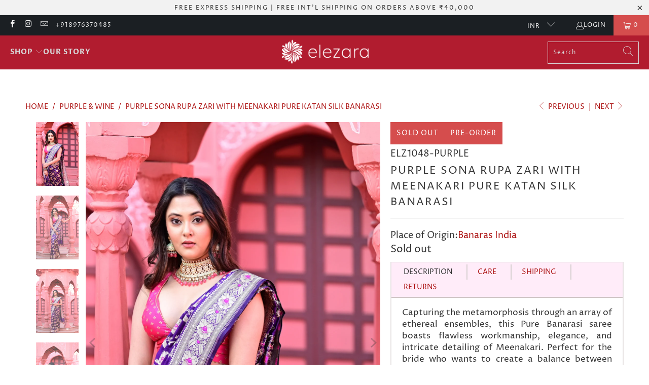

--- FILE ---
content_type: text/html; charset=utf-8
request_url: https://elezara.com/collections/purple-wine/products/purple-sona-rupa-zari-with-meenakaripure-katan-silk-banarasi
body_size: 34744
content:


 <!DOCTYPE html>
<html class="no-js no-touch" lang="en"> <head> <meta name="facebook-domain-verification" content="ves11xokolmcu4yljjbqu1g1751ofy" /> <meta charset="utf-8"> <meta http-equiv="cleartype" content="on"> <meta name="robots" content="index,follow"> <!-- Mobile Specific Metas --> <meta name="HandheldFriendly" content="True"> <meta name="MobileOptimized" content="320"> <meta name="viewport" content="width=device-width,initial-scale=1"> <meta name="theme-color" content="#ffffff"> <title>
      Purple Sona Rupa Zari with Meenakari Pure Katan Silk Banarasi - elezara</title> <meta name="description" content="Capturing the metamorphosis through an array of ethereal ensembles, this Pure Banarasi saree boasts flawless workmanship, elegance, and intricate detailing of Meenakari. Perfect for the bride who wants to create a balance between tradition and modernity on her wedding day!  Color: Purple, Silver-Gold ZariFabric: Pure K"/> <!-- Preconnect Domains --> <link rel="preconnect" href="https://fonts.shopifycdn.com" /> <link rel="preconnect" href="https://cdn.shopify.com" /> <link rel="preconnect" href="https://v.shopify.com" /> <link rel="preconnect" href="https://cdn.shopifycloud.com" /> <link rel="preconnect" href="https://monorail-edge.shopifysvc.com"> <!-- fallback for browsers that don't support preconnect --> <link rel="dns-prefetch" href="https://fonts.shopifycdn.com" /> <link rel="dns-prefetch" href="https://cdn.shopify.com" /> <link rel="dns-prefetch" href="https://v.shopify.com" /> <link rel="dns-prefetch" href="https://cdn.shopifycloud.com" /> <link rel="dns-prefetch" href="https://monorail-edge.shopifysvc.com"> <!-- Preload Assets --> <link rel="preload" href="//elezara.com/cdn/shop/t/2/assets/fancybox.css?v=19278034316635137701649921729" as="style"> <link rel="preload" href="//elezara.com/cdn/shop/t/2/assets/styles.css?v=42433708074048040751759332476" as="style"> <link rel="preload" href="//elezara.com/cdn/shop/t/2/assets/jquery.min.js?v=81049236547974671631649921732" as="script"> <link rel="preload" href="//elezara.com/cdn/shop/t/2/assets/vendors.js?v=51772124549495699811656411766" as="script"> <link rel="preload" href="//elezara.com/cdn/shop/t/2/assets/sections.js?v=44928575743550098301652483271" as="script"> <link rel="preload" href="//elezara.com/cdn/shop/t/2/assets/utilities.js?v=111216385206935921311656052654" as="script"> <link rel="preload" href="//elezara.com/cdn/shop/t/2/assets/app.js?v=162882354372697959611652372792" as="script"> <!-- Stylesheet for Fancybox library --> <link href="//elezara.com/cdn/shop/t/2/assets/fancybox.css?v=19278034316635137701649921729" rel="stylesheet" type="text/css" media="all" /> <!-- Stylesheets for Turbo --> <link href="//elezara.com/cdn/shop/t/2/assets/styles.css?v=42433708074048040751759332476" rel="stylesheet" type="text/css" media="all" /> <script>
      window.lazySizesConfig = window.lazySizesConfig || {};

      lazySizesConfig.expand = 300;
      lazySizesConfig.loadHidden = false;

      /*! lazysizes - v5.2.2 - bgset plugin */
      !function(e,t){var a=function(){t(e.lazySizes),e.removeEventListener("lazyunveilread",a,!0)};t=t.bind(null,e,e.document),"object"==typeof module&&module.exports?t(require("lazysizes")):"function"==typeof define&&define.amd?define(["lazysizes"],t):e.lazySizes?a():e.addEventListener("lazyunveilread",a,!0)}(window,function(e,z,g){"use strict";var c,y,b,f,i,s,n,v,m;e.addEventListener&&(c=g.cfg,y=/\s+/g,b=/\s*\|\s+|\s+\|\s*/g,f=/^(.+?)(?:\s+\[\s*(.+?)\s*\])(?:\s+\[\s*(.+?)\s*\])?$/,i=/^\s*\(*\s*type\s*:\s*(.+?)\s*\)*\s*$/,s=/\(|\)|'/,n={contain:1,cover:1},v=function(e,t){var a;t&&((a=t.match(i))&&a[1]?e.setAttribute("type",a[1]):e.setAttribute("media",c.customMedia[t]||t))},m=function(e){var t,a,i,r;e.target._lazybgset&&(a=(t=e.target)._lazybgset,(i=t.currentSrc||t.src)&&((r=g.fire(a,"bgsetproxy",{src:i,useSrc:s.test(i)?JSON.stringify(i):i})).defaultPrevented||(a.style.backgroundImage="url("+r.detail.useSrc+")")),t._lazybgsetLoading&&(g.fire(a,"_lazyloaded",{},!1,!0),delete t._lazybgsetLoading))},addEventListener("lazybeforeunveil",function(e){var t,a,i,r,s,n,l,d,o,u;!e.defaultPrevented&&(t=e.target.getAttribute("data-bgset"))&&(o=e.target,(u=z.createElement("img")).alt="",u._lazybgsetLoading=!0,e.detail.firesLoad=!0,a=t,i=o,r=u,s=z.createElement("picture"),n=i.getAttribute(c.sizesAttr),l=i.getAttribute("data-ratio"),d=i.getAttribute("data-optimumx"),i._lazybgset&&i._lazybgset.parentNode==i&&i.removeChild(i._lazybgset),Object.defineProperty(r,"_lazybgset",{value:i,writable:!0}),Object.defineProperty(i,"_lazybgset",{value:s,writable:!0}),a=a.replace(y," ").split(b),s.style.display="none",r.className=c.lazyClass,1!=a.length||n||(n="auto"),a.forEach(function(e){var t,a=z.createElement("source");n&&"auto"!=n&&a.setAttribute("sizes",n),(t=e.match(f))?(a.setAttribute(c.srcsetAttr,t[1]),v(a,t[2]),v(a,t[3])):a.setAttribute(c.srcsetAttr,e),s.appendChild(a)}),n&&(r.setAttribute(c.sizesAttr,n),i.removeAttribute(c.sizesAttr),i.removeAttribute("sizes")),d&&r.setAttribute("data-optimumx",d),l&&r.setAttribute("data-ratio",l),s.appendChild(r),i.appendChild(s),setTimeout(function(){g.loader.unveil(u),g.rAF(function(){g.fire(u,"_lazyloaded",{},!0,!0),u.complete&&m({target:u})})}))}),z.addEventListener("load",m,!0),e.addEventListener("lazybeforesizes",function(e){var t,a,i,r;e.detail.instance==g&&e.target._lazybgset&&e.detail.dataAttr&&(t=e.target._lazybgset,i=t,r=(getComputedStyle(i)||{getPropertyValue:function(){}}).getPropertyValue("background-size"),!n[r]&&n[i.style.backgroundSize]&&(r=i.style.backgroundSize),n[a=r]&&(e.target._lazysizesParentFit=a,g.rAF(function(){e.target.setAttribute("data-parent-fit",a),e.target._lazysizesParentFit&&delete e.target._lazysizesParentFit})))},!0),z.documentElement.addEventListener("lazybeforesizes",function(e){var t,a;!e.defaultPrevented&&e.target._lazybgset&&e.detail.instance==g&&(e.detail.width=(t=e.target._lazybgset,a=g.gW(t,t.parentNode),(!t._lazysizesWidth||a>t._lazysizesWidth)&&(t._lazysizesWidth=a),t._lazysizesWidth))}))});

      /*! lazysizes - v5.2.2 */
      !function(e){var t=function(u,D,f){"use strict";var k,H;if(function(){var e;var t={lazyClass:"lazyload",loadedClass:"lazyloaded",loadingClass:"lazyloading",preloadClass:"lazypreload",errorClass:"lazyerror",autosizesClass:"lazyautosizes",srcAttr:"data-src",srcsetAttr:"data-srcset",sizesAttr:"data-sizes",minSize:40,customMedia:{},init:true,expFactor:1.5,hFac:.8,loadMode:2,loadHidden:true,ricTimeout:0,throttleDelay:125};H=u.lazySizesConfig||u.lazysizesConfig||{};for(e in t){if(!(e in H)){H[e]=t[e]}}}(),!D||!D.getElementsByClassName){return{init:function(){},cfg:H,noSupport:true}}var O=D.documentElement,a=u.HTMLPictureElement,P="addEventListener",$="getAttribute",q=u[P].bind(u),I=u.setTimeout,U=u.requestAnimationFrame||I,l=u.requestIdleCallback,j=/^picture$/i,r=["load","error","lazyincluded","_lazyloaded"],i={},G=Array.prototype.forEach,J=function(e,t){if(!i[t]){i[t]=new RegExp("(\\s|^)"+t+"(\\s|$)")}return i[t].test(e[$]("class")||"")&&i[t]},K=function(e,t){if(!J(e,t)){e.setAttribute("class",(e[$]("class")||"").trim()+" "+t)}},Q=function(e,t){var i;if(i=J(e,t)){e.setAttribute("class",(e[$]("class")||"").replace(i," "))}},V=function(t,i,e){var a=e?P:"removeEventListener";if(e){V(t,i)}r.forEach(function(e){t[a](e,i)})},X=function(e,t,i,a,r){var n=D.createEvent("Event");if(!i){i={}}i.instance=k;n.initEvent(t,!a,!r);n.detail=i;e.dispatchEvent(n);return n},Y=function(e,t){var i;if(!a&&(i=u.picturefill||H.pf)){if(t&&t.src&&!e[$]("srcset")){e.setAttribute("srcset",t.src)}i({reevaluate:true,elements:[e]})}else if(t&&t.src){e.src=t.src}},Z=function(e,t){return(getComputedStyle(e,null)||{})[t]},s=function(e,t,i){i=i||e.offsetWidth;while(i<H.minSize&&t&&!e._lazysizesWidth){i=t.offsetWidth;t=t.parentNode}return i},ee=function(){var i,a;var t=[];var r=[];var n=t;var s=function(){var e=n;n=t.length?r:t;i=true;a=false;while(e.length){e.shift()()}i=false};var e=function(e,t){if(i&&!t){e.apply(this,arguments)}else{n.push(e);if(!a){a=true;(D.hidden?I:U)(s)}}};e._lsFlush=s;return e}(),te=function(i,e){return e?function(){ee(i)}:function(){var e=this;var t=arguments;ee(function(){i.apply(e,t)})}},ie=function(e){var i;var a=0;var r=H.throttleDelay;var n=H.ricTimeout;var t=function(){i=false;a=f.now();e()};var s=l&&n>49?function(){l(t,{timeout:n});if(n!==H.ricTimeout){n=H.ricTimeout}}:te(function(){I(t)},true);return function(e){var t;if(e=e===true){n=33}if(i){return}i=true;t=r-(f.now()-a);if(t<0){t=0}if(e||t<9){s()}else{I(s,t)}}},ae=function(e){var t,i;var a=99;var r=function(){t=null;e()};var n=function(){var e=f.now()-i;if(e<a){I(n,a-e)}else{(l||r)(r)}};return function(){i=f.now();if(!t){t=I(n,a)}}},e=function(){var v,m,c,h,e;var y,z,g,p,C,b,A;var n=/^img$/i;var d=/^iframe$/i;var E="onscroll"in u&&!/(gle|ing)bot/.test(navigator.userAgent);var _=0;var w=0;var N=0;var M=-1;var x=function(e){N--;if(!e||N<0||!e.target){N=0}};var W=function(e){if(A==null){A=Z(D.body,"visibility")=="hidden"}return A||!(Z(e.parentNode,"visibility")=="hidden"&&Z(e,"visibility")=="hidden")};var S=function(e,t){var i;var a=e;var r=W(e);g-=t;b+=t;p-=t;C+=t;while(r&&(a=a.offsetParent)&&a!=D.body&&a!=O){r=(Z(a,"opacity")||1)>0;if(r&&Z(a,"overflow")!="visible"){i=a.getBoundingClientRect();r=C>i.left&&p<i.right&&b>i.top-1&&g<i.bottom+1}}return r};var t=function(){var e,t,i,a,r,n,s,l,o,u,f,c;var d=k.elements;if((h=H.loadMode)&&N<8&&(e=d.length)){t=0;M++;for(;t<e;t++){if(!d[t]||d[t]._lazyRace){continue}if(!E||k.prematureUnveil&&k.prematureUnveil(d[t])){R(d[t]);continue}if(!(l=d[t][$]("data-expand"))||!(n=l*1)){n=w}if(!u){u=!H.expand||H.expand<1?O.clientHeight>500&&O.clientWidth>500?500:370:H.expand;k._defEx=u;f=u*H.expFactor;c=H.hFac;A=null;if(w<f&&N<1&&M>2&&h>2&&!D.hidden){w=f;M=0}else if(h>1&&M>1&&N<6){w=u}else{w=_}}if(o!==n){y=innerWidth+n*c;z=innerHeight+n;s=n*-1;o=n}i=d[t].getBoundingClientRect();if((b=i.bottom)>=s&&(g=i.top)<=z&&(C=i.right)>=s*c&&(p=i.left)<=y&&(b||C||p||g)&&(H.loadHidden||W(d[t]))&&(m&&N<3&&!l&&(h<3||M<4)||S(d[t],n))){R(d[t]);r=true;if(N>9){break}}else if(!r&&m&&!a&&N<4&&M<4&&h>2&&(v[0]||H.preloadAfterLoad)&&(v[0]||!l&&(b||C||p||g||d[t][$](H.sizesAttr)!="auto"))){a=v[0]||d[t]}}if(a&&!r){R(a)}}};var i=ie(t);var B=function(e){var t=e.target;if(t._lazyCache){delete t._lazyCache;return}x(e);K(t,H.loadedClass);Q(t,H.loadingClass);V(t,L);X(t,"lazyloaded")};var a=te(B);var L=function(e){a({target:e.target})};var T=function(t,i){try{t.contentWindow.location.replace(i)}catch(e){t.src=i}};var F=function(e){var t;var i=e[$](H.srcsetAttr);if(t=H.customMedia[e[$]("data-media")||e[$]("media")]){e.setAttribute("media",t)}if(i){e.setAttribute("srcset",i)}};var s=te(function(t,e,i,a,r){var n,s,l,o,u,f;if(!(u=X(t,"lazybeforeunveil",e)).defaultPrevented){if(a){if(i){K(t,H.autosizesClass)}else{t.setAttribute("sizes",a)}}s=t[$](H.srcsetAttr);n=t[$](H.srcAttr);if(r){l=t.parentNode;o=l&&j.test(l.nodeName||"")}f=e.firesLoad||"src"in t&&(s||n||o);u={target:t};K(t,H.loadingClass);if(f){clearTimeout(c);c=I(x,2500);V(t,L,true)}if(o){G.call(l.getElementsByTagName("source"),F)}if(s){t.setAttribute("srcset",s)}else if(n&&!o){if(d.test(t.nodeName)){T(t,n)}else{t.src=n}}if(r&&(s||o)){Y(t,{src:n})}}if(t._lazyRace){delete t._lazyRace}Q(t,H.lazyClass);ee(function(){var e=t.complete&&t.naturalWidth>1;if(!f||e){if(e){K(t,"ls-is-cached")}B(u);t._lazyCache=true;I(function(){if("_lazyCache"in t){delete t._lazyCache}},9)}if(t.loading=="lazy"){N--}},true)});var R=function(e){if(e._lazyRace){return}var t;var i=n.test(e.nodeName);var a=i&&(e[$](H.sizesAttr)||e[$]("sizes"));var r=a=="auto";if((r||!m)&&i&&(e[$]("src")||e.srcset)&&!e.complete&&!J(e,H.errorClass)&&J(e,H.lazyClass)){return}t=X(e,"lazyunveilread").detail;if(r){re.updateElem(e,true,e.offsetWidth)}e._lazyRace=true;N++;s(e,t,r,a,i)};var r=ae(function(){H.loadMode=3;i()});var l=function(){if(H.loadMode==3){H.loadMode=2}r()};var o=function(){if(m){return}if(f.now()-e<999){I(o,999);return}m=true;H.loadMode=3;i();q("scroll",l,true)};return{_:function(){e=f.now();k.elements=D.getElementsByClassName(H.lazyClass);v=D.getElementsByClassName(H.lazyClass+" "+H.preloadClass);q("scroll",i,true);q("resize",i,true);q("pageshow",function(e){if(e.persisted){var t=D.querySelectorAll("."+H.loadingClass);if(t.length&&t.forEach){U(function(){t.forEach(function(e){if(e.complete){R(e)}})})}}});if(u.MutationObserver){new MutationObserver(i).observe(O,{childList:true,subtree:true,attributes:true})}else{O[P]("DOMNodeInserted",i,true);O[P]("DOMAttrModified",i,true);setInterval(i,999)}q("hashchange",i,true);["focus","mouseover","click","load","transitionend","animationend"].forEach(function(e){D[P](e,i,true)});if(/d$|^c/.test(D.readyState)){o()}else{q("load",o);D[P]("DOMContentLoaded",i);I(o,2e4)}if(k.elements.length){t();ee._lsFlush()}else{i()}},checkElems:i,unveil:R,_aLSL:l}}(),re=function(){var i;var n=te(function(e,t,i,a){var r,n,s;e._lazysizesWidth=a;a+="px";e.setAttribute("sizes",a);if(j.test(t.nodeName||"")){r=t.getElementsByTagName("source");for(n=0,s=r.length;n<s;n++){r[n].setAttribute("sizes",a)}}if(!i.detail.dataAttr){Y(e,i.detail)}});var a=function(e,t,i){var a;var r=e.parentNode;if(r){i=s(e,r,i);a=X(e,"lazybeforesizes",{width:i,dataAttr:!!t});if(!a.defaultPrevented){i=a.detail.width;if(i&&i!==e._lazysizesWidth){n(e,r,a,i)}}}};var e=function(){var e;var t=i.length;if(t){e=0;for(;e<t;e++){a(i[e])}}};var t=ae(e);return{_:function(){i=D.getElementsByClassName(H.autosizesClass);q("resize",t)},checkElems:t,updateElem:a}}(),t=function(){if(!t.i&&D.getElementsByClassName){t.i=true;re._();e._()}};return I(function(){H.init&&t()}),k={cfg:H,autoSizer:re,loader:e,init:t,uP:Y,aC:K,rC:Q,hC:J,fire:X,gW:s,rAF:ee}}(e,e.document,Date);e.lazySizes=t,"object"==typeof module&&module.exports&&(module.exports=t)}("undefined"!=typeof window?window:{});</script> <!-- Icons --> <link rel="shortcut icon" type="image/x-icon" href="//elezara.com/cdn/shop/files/Logo_Color_Variations_Elizaparo-red_180x180.png?v=1651664006"> <link rel="apple-touch-icon" href="//elezara.com/cdn/shop/files/Logo_Color_Variations_Elizaparo-red_180x180.png?v=1651664006"/> <link rel="apple-touch-icon" sizes="57x57" href="//elezara.com/cdn/shop/files/Logo_Color_Variations_Elizaparo-red_57x57.png?v=1651664006"/> <link rel="apple-touch-icon" sizes="60x60" href="//elezara.com/cdn/shop/files/Logo_Color_Variations_Elizaparo-red_60x60.png?v=1651664006"/> <link rel="apple-touch-icon" sizes="72x72" href="//elezara.com/cdn/shop/files/Logo_Color_Variations_Elizaparo-red_72x72.png?v=1651664006"/> <link rel="apple-touch-icon" sizes="76x76" href="//elezara.com/cdn/shop/files/Logo_Color_Variations_Elizaparo-red_76x76.png?v=1651664006"/> <link rel="apple-touch-icon" sizes="114x114" href="//elezara.com/cdn/shop/files/Logo_Color_Variations_Elizaparo-red_114x114.png?v=1651664006"/> <link rel="apple-touch-icon" sizes="180x180" href="//elezara.com/cdn/shop/files/Logo_Color_Variations_Elizaparo-red_180x180.png?v=1651664006"/> <link rel="apple-touch-icon" sizes="228x228" href="//elezara.com/cdn/shop/files/Logo_Color_Variations_Elizaparo-red_228x228.png?v=1651664006"/> <link rel="canonical" href="https://elezara.com/products/purple-sona-rupa-zari-with-meenakaripure-katan-silk-banarasi"/> <script src="//elezara.com/cdn/shop/t/2/assets/jquery.min.js?v=81049236547974671631649921732" defer></script> <script type="text/javascript" src="/services/javascripts/currencies.js" data-no-instant></script> <script src="//elezara.com/cdn/shop/t/2/assets/currencies.js?v=63035159355332271981649921729" defer></script> <script>
      window.PXUTheme = window.PXUTheme || {};
      window.PXUTheme.version = '7.1.1';
      window.PXUTheme.name = 'Turbo';</script>
    


    
<template id="price-ui"><span class="price " data-price></span><span class="compare-at-price" data-compare-at-price></span><span class="unit-pricing" data-unit-pricing></span></template> <template id="price-ui-badge"><div class="price-ui-badge__sticker price-ui-badge__sticker--"> <span class="price-ui-badge__sticker-text" data-badge></span></div></template> <template id="price-ui__price"><span class="money" data-price></span></template> <template id="price-ui__price-range"><span class="price-min" data-price-min><span class="money" data-price></span></span> - <span class="price-max" data-price-max><span class="money" data-price></span></span></template> <template id="price-ui__unit-pricing"><span class="unit-quantity" data-unit-quantity></span> | <span class="unit-price" data-unit-price><span class="money" data-price></span></span> / <span class="unit-measurement" data-unit-measurement></span></template> <template id="price-ui-badge__percent-savings-range">Save up to <span data-price-percent></span>%</template> <template id="price-ui-badge__percent-savings">Save <span data-price-percent></span>%</template> <template id="price-ui-badge__price-savings-range">Save up to <span class="money" data-price></span></template> <template id="price-ui-badge__price-savings">Save <span class="money" data-price></span></template> <template id="price-ui-badge__on-sale">Sale</template> <template id="price-ui-badge__sold-out">Sold out</template> <template id="price-ui-badge__in-stock">In stock</template> <script>
      
window.PXUTheme = window.PXUTheme || {};


window.PXUTheme.theme_settings = {};
window.PXUTheme.currency = {};
window.PXUTheme.routes = window.PXUTheme.routes || {};


window.PXUTheme.theme_settings.display_tos_checkbox = false;
window.PXUTheme.theme_settings.go_to_checkout = true;
window.PXUTheme.theme_settings.cart_action = "ajax";
window.PXUTheme.theme_settings.cart_shipping_calculator = false;


window.PXUTheme.theme_settings.collection_swatches = true;
window.PXUTheme.theme_settings.collection_secondary_image = false;


window.PXUTheme.currency.show_multiple_currencies = true;
window.PXUTheme.currency.shop_currency = "INR";
window.PXUTheme.currency.default_currency = "INR";
window.PXUTheme.currency.display_format = "money_with_currency_format";
window.PXUTheme.currency.money_format = "Rs. {{amount}} INR";
window.PXUTheme.currency.money_format_no_currency = "Rs. {{amount}}";
window.PXUTheme.currency.money_format_currency = "Rs. {{amount}} INR";
window.PXUTheme.currency.native_multi_currency = false;
window.PXUTheme.currency.iso_code = "INR";
window.PXUTheme.currency.symbol = "₹";


window.PXUTheme.theme_settings.display_inventory_left = false;
window.PXUTheme.theme_settings.inventory_threshold = 10;
window.PXUTheme.theme_settings.limit_quantity = false;


window.PXUTheme.theme_settings.menu_position = null;


window.PXUTheme.theme_settings.newsletter_popup = false;
window.PXUTheme.theme_settings.newsletter_popup_days = "14";
window.PXUTheme.theme_settings.newsletter_popup_mobile = false;
window.PXUTheme.theme_settings.newsletter_popup_seconds = 0;


window.PXUTheme.theme_settings.pagination_type = "load_more";


window.PXUTheme.theme_settings.enable_shopify_collection_badges = false;
window.PXUTheme.theme_settings.quick_shop_thumbnail_position = null;
window.PXUTheme.theme_settings.product_form_style = "select";
window.PXUTheme.theme_settings.sale_banner_enabled = true;
window.PXUTheme.theme_settings.display_savings = false;
window.PXUTheme.theme_settings.display_sold_out_price = false;
window.PXUTheme.theme_settings.sold_out_text = "Sold out";
window.PXUTheme.theme_settings.free_text = "Free";
window.PXUTheme.theme_settings.video_looping = null;
window.PXUTheme.theme_settings.quick_shop_style = "popup";
window.PXUTheme.theme_settings.hover_enabled = false;


window.PXUTheme.routes.cart_url = "/cart";
window.PXUTheme.routes.root_url = "/";
window.PXUTheme.routes.search_url = "/search";
window.PXUTheme.routes.all_products_collection_url = "/collections/all";


window.PXUTheme.theme_settings.image_loading_style = "fade-in";


window.PXUTheme.theme_settings.search_option = "product";
window.PXUTheme.theme_settings.search_items_to_display = 5;
window.PXUTheme.theme_settings.enable_autocomplete = true;


window.PXUTheme.theme_settings.page_dots_enabled = false;
window.PXUTheme.theme_settings.slideshow_arrow_size = "light";


window.PXUTheme.theme_settings.quick_shop_enabled = true;


window.PXUTheme.translation = {};


window.PXUTheme.translation.agree_to_terms_warning = "You must agree with the terms and conditions to checkout.";
window.PXUTheme.translation.one_item_left = "item left";
window.PXUTheme.translation.items_left_text = "items left";
window.PXUTheme.translation.cart_savings_text = "Total Savings";
window.PXUTheme.translation.cart_discount_text = "Discount";
window.PXUTheme.translation.cart_subtotal_text = "Subtotal";
window.PXUTheme.translation.cart_remove_text = "Remove";
window.PXUTheme.translation.cart_free_text = "Free";


window.PXUTheme.translation.newsletter_success_text = "Thank you for joining our mailing list!";


window.PXUTheme.translation.notify_email = "Enter your email address...";
window.PXUTheme.translation.notify_email_value = "Translation missing: en.contact.fields.email";
window.PXUTheme.translation.notify_email_send = "Send";
window.PXUTheme.translation.notify_message_first = "Please notify me when ";
window.PXUTheme.translation.notify_message_last = " becomes available - ";
window.PXUTheme.translation.notify_success_text = "Thanks! We will notify you when this product becomes available!";


window.PXUTheme.translation.add_to_cart = "Add to Cart";
window.PXUTheme.translation.coming_soon_text = "Coming Soon";
window.PXUTheme.translation.sold_out_text = "Sold Out";
window.PXUTheme.translation.sale_text = "Sale";
window.PXUTheme.translation.savings_text = "You Save";
window.PXUTheme.translation.from_text = "from";
window.PXUTheme.translation.new_text = "New";
window.PXUTheme.translation.pre_order_text = "Pre-Order";
window.PXUTheme.translation.unavailable_text = "Unavailable";


window.PXUTheme.translation.all_results = "View all results";
window.PXUTheme.translation.no_results = "Sorry, no results!";


window.PXUTheme.media_queries = {};
window.PXUTheme.media_queries.small = window.matchMedia( "(max-width: 480px)" );
window.PXUTheme.media_queries.medium = window.matchMedia( "(max-width: 798px)" );
window.PXUTheme.media_queries.large = window.matchMedia( "(min-width: 799px)" );
window.PXUTheme.media_queries.larger = window.matchMedia( "(min-width: 960px)" );
window.PXUTheme.media_queries.xlarge = window.matchMedia( "(min-width: 1200px)" );
window.PXUTheme.media_queries.ie10 = window.matchMedia( "all and (-ms-high-contrast: none), (-ms-high-contrast: active)" );
window.PXUTheme.media_queries.tablet = window.matchMedia( "only screen and (min-width: 799px) and (max-width: 1024px)" );</script> <script src="//elezara.com/cdn/shop/t/2/assets/vendors.js?v=51772124549495699811656411766" defer></script> <script src="//elezara.com/cdn/shop/t/2/assets/sections.js?v=44928575743550098301652483271" defer></script> <script src="//elezara.com/cdn/shop/t/2/assets/utilities.js?v=111216385206935921311656052654" defer></script> <script src="//elezara.com/cdn/shop/t/2/assets/app.js?v=162882354372697959611652372792" defer></script> <script src="//elezara.com/cdn/shop/t/2/assets/instantclick.min.js?v=20092422000980684151649921731" data-no-instant defer></script> <script data-no-instant>
        window.addEventListener('DOMContentLoaded', function() {

          function inIframe() {
            try {
              return window.self !== window.top;
            } catch (e) {
              return true;
            }
          }

          if (!inIframe()){
            InstantClick.on('change', function() {

              $('head script[src*="shopify"]').each(function() {
                var script = document.createElement('script');
                script.type = 'text/javascript';
                script.src = $(this).attr('src');

                $('body').append(script);
              });

              $('body').removeClass('fancybox-active');
              $.fancybox.destroy();

              InstantClick.init();

            });
          }
        });</script> <script></script> <script>window.performance && window.performance.mark && window.performance.mark('shopify.content_for_header.start');</script><meta name="facebook-domain-verification" content="1c90op2f524nn5v8i6fyoslizyqf2f">
<meta name="facebook-domain-verification" content="ves11xokolmcu4yljjbqu1g1751ofy">
<meta id="shopify-digital-wallet" name="shopify-digital-wallet" content="/63698043105/digital_wallets/dialog">
<link rel="alternate" type="application/json+oembed" href="https://elezara.com/products/purple-sona-rupa-zari-with-meenakaripure-katan-silk-banarasi.oembed">
<script async="async" src="/checkouts/internal/preloads.js?locale=en-IN"></script>
<script id="shopify-features" type="application/json">{"accessToken":"de6aa8dce1e6e98514da9418bffa2d89","betas":["rich-media-storefront-analytics"],"domain":"elezara.com","predictiveSearch":true,"shopId":63698043105,"locale":"en"}</script>
<script>var Shopify = Shopify || {};
Shopify.shop = "elizaparo.myshopify.com";
Shopify.locale = "en";
Shopify.currency = {"active":"INR","rate":"1.0"};
Shopify.country = "IN";
Shopify.theme = {"name":"Bmc Themes","id":132072997089,"schema_name":"Turbo","schema_version":"7.1.1","theme_store_id":null,"role":"main"};
Shopify.theme.handle = "null";
Shopify.theme.style = {"id":null,"handle":null};
Shopify.cdnHost = "elezara.com/cdn";
Shopify.routes = Shopify.routes || {};
Shopify.routes.root = "/";</script>
<script type="module">!function(o){(o.Shopify=o.Shopify||{}).modules=!0}(window);</script>
<script>!function(o){function n(){var o=[];function n(){o.push(Array.prototype.slice.apply(arguments))}return n.q=o,n}var t=o.Shopify=o.Shopify||{};t.loadFeatures=n(),t.autoloadFeatures=n()}(window);</script>
<script id="shop-js-analytics" type="application/json">{"pageType":"product"}</script>
<script defer="defer" async type="module" src="//elezara.com/cdn/shopifycloud/shop-js/modules/v2/client.init-shop-cart-sync_D0dqhulL.en.esm.js"></script>
<script defer="defer" async type="module" src="//elezara.com/cdn/shopifycloud/shop-js/modules/v2/chunk.common_CpVO7qML.esm.js"></script>
<script type="module">
  await import("//elezara.com/cdn/shopifycloud/shop-js/modules/v2/client.init-shop-cart-sync_D0dqhulL.en.esm.js");
await import("//elezara.com/cdn/shopifycloud/shop-js/modules/v2/chunk.common_CpVO7qML.esm.js");

  window.Shopify.SignInWithShop?.initShopCartSync?.({"fedCMEnabled":true,"windoidEnabled":true});

</script>
<script id="__st">var __st={"a":63698043105,"offset":19800,"reqid":"a5e13c59-8fe6-4c73-8dd9-7fff5e91dae2-1765022929","pageurl":"elezara.com\/collections\/purple-wine\/products\/purple-sona-rupa-zari-with-meenakaripure-katan-silk-banarasi","u":"461310b9e6f6","p":"product","rtyp":"product","rid":7670353658081};</script>
<script>window.ShopifyPaypalV4VisibilityTracking = true;</script>
<script id="captcha-bootstrap">!function(){'use strict';const t='contact',e='account',n='new_comment',o=[[t,t],['blogs',n],['comments',n],[t,'customer']],c=[[e,'customer_login'],[e,'guest_login'],[e,'recover_customer_password'],[e,'create_customer']],r=t=>t.map((([t,e])=>`form[action*='/${t}']:not([data-nocaptcha='true']) input[name='form_type'][value='${e}']`)).join(','),a=t=>()=>t?[...document.querySelectorAll(t)].map((t=>t.form)):[];function s(){const t=[...o],e=r(t);return a(e)}const i='password',u='form_key',d=['recaptcha-v3-token','g-recaptcha-response','h-captcha-response',i],f=()=>{try{return window.sessionStorage}catch{return}},m='__shopify_v',_=t=>t.elements[u];function p(t,e,n=!1){try{const o=window.sessionStorage,c=JSON.parse(o.getItem(e)),{data:r}=function(t){const{data:e,action:n}=t;return t[m]||n?{data:e,action:n}:{data:t,action:n}}(c);for(const[e,n]of Object.entries(r))t.elements[e]&&(t.elements[e].value=n);n&&o.removeItem(e)}catch(o){console.error('form repopulation failed',{error:o})}}const l='form_type',E='cptcha';function T(t){t.dataset[E]=!0}const w=window,h=w.document,L='Shopify',v='ce_forms',y='captcha';let A=!1;((t,e)=>{const n=(g='f06e6c50-85a8-45c8-87d0-21a2b65856fe',I='https://cdn.shopify.com/shopifycloud/storefront-forms-hcaptcha/ce_storefront_forms_captcha_hcaptcha.v1.5.2.iife.js',D={infoText:'Protected by hCaptcha',privacyText:'Privacy',termsText:'Terms'},(t,e,n)=>{const o=w[L][v],c=o.bindForm;if(c)return c(t,g,e,D).then(n);var r;o.q.push([[t,g,e,D],n]),r=I,A||(h.body.append(Object.assign(h.createElement('script'),{id:'captcha-provider',async:!0,src:r})),A=!0)});var g,I,D;w[L]=w[L]||{},w[L][v]=w[L][v]||{},w[L][v].q=[],w[L][y]=w[L][y]||{},w[L][y].protect=function(t,e){n(t,void 0,e),T(t)},Object.freeze(w[L][y]),function(t,e,n,w,h,L){const[v,y,A,g]=function(t,e,n){const i=e?o:[],u=t?c:[],d=[...i,...u],f=r(d),m=r(i),_=r(d.filter((([t,e])=>n.includes(e))));return[a(f),a(m),a(_),s()]}(w,h,L),I=t=>{const e=t.target;return e instanceof HTMLFormElement?e:e&&e.form},D=t=>v().includes(t);t.addEventListener('submit',(t=>{const e=I(t);if(!e)return;const n=D(e)&&!e.dataset.hcaptchaBound&&!e.dataset.recaptchaBound,o=_(e),c=g().includes(e)&&(!o||!o.value);(n||c)&&t.preventDefault(),c&&!n&&(function(t){try{if(!f())return;!function(t){const e=f();if(!e)return;const n=_(t);if(!n)return;const o=n.value;o&&e.removeItem(o)}(t);const e=Array.from(Array(32),(()=>Math.random().toString(36)[2])).join('');!function(t,e){_(t)||t.append(Object.assign(document.createElement('input'),{type:'hidden',name:u})),t.elements[u].value=e}(t,e),function(t,e){const n=f();if(!n)return;const o=[...t.querySelectorAll(`input[type='${i}']`)].map((({name:t})=>t)),c=[...d,...o],r={};for(const[a,s]of new FormData(t).entries())c.includes(a)||(r[a]=s);n.setItem(e,JSON.stringify({[m]:1,action:t.action,data:r}))}(t,e)}catch(e){console.error('failed to persist form',e)}}(e),e.submit())}));const S=(t,e)=>{t&&!t.dataset[E]&&(n(t,e.some((e=>e===t))),T(t))};for(const o of['focusin','change'])t.addEventListener(o,(t=>{const e=I(t);D(e)&&S(e,y())}));const B=e.get('form_key'),M=e.get(l),P=B&&M;t.addEventListener('DOMContentLoaded',(()=>{const t=y();if(P)for(const e of t)e.elements[l].value===M&&p(e,B);[...new Set([...A(),...v().filter((t=>'true'===t.dataset.shopifyCaptcha))])].forEach((e=>S(e,t)))}))}(h,new URLSearchParams(w.location.search),n,t,e,['guest_login'])})(!0,!0)}();</script>
<script integrity="sha256-52AcMU7V7pcBOXWImdc/TAGTFKeNjmkeM1Pvks/DTgc=" data-source-attribution="shopify.loadfeatures" defer="defer" src="//elezara.com/cdn/shopifycloud/storefront/assets/storefront/load_feature-81c60534.js" crossorigin="anonymous"></script>
<script data-source-attribution="shopify.dynamic_checkout.dynamic.init">var Shopify=Shopify||{};Shopify.PaymentButton=Shopify.PaymentButton||{isStorefrontPortableWallets:!0,init:function(){window.Shopify.PaymentButton.init=function(){};var t=document.createElement("script");t.src="https://elezara.com/cdn/shopifycloud/portable-wallets/latest/portable-wallets.en.js",t.type="module",document.head.appendChild(t)}};
</script>
<script data-source-attribution="shopify.dynamic_checkout.buyer_consent">
  function portableWalletsHideBuyerConsent(e){var t=document.getElementById("shopify-buyer-consent"),n=document.getElementById("shopify-subscription-policy-button");t&&n&&(t.classList.add("hidden"),t.setAttribute("aria-hidden","true"),n.removeEventListener("click",e))}function portableWalletsShowBuyerConsent(e){var t=document.getElementById("shopify-buyer-consent"),n=document.getElementById("shopify-subscription-policy-button");t&&n&&(t.classList.remove("hidden"),t.removeAttribute("aria-hidden"),n.addEventListener("click",e))}window.Shopify?.PaymentButton&&(window.Shopify.PaymentButton.hideBuyerConsent=portableWalletsHideBuyerConsent,window.Shopify.PaymentButton.showBuyerConsent=portableWalletsShowBuyerConsent);
</script>
<script>
  function portableWalletsCleanup(e){e&&e.src&&console.error("Failed to load portable wallets script "+e.src);var t=document.querySelectorAll("shopify-accelerated-checkout .shopify-payment-button__skeleton, shopify-accelerated-checkout-cart .wallet-cart-button__skeleton"),e=document.getElementById("shopify-buyer-consent");for(let e=0;e<t.length;e++)t[e].remove();e&&e.remove()}function portableWalletsNotLoadedAsModule(e){e instanceof ErrorEvent&&"string"==typeof e.message&&e.message.includes("import.meta")&&"string"==typeof e.filename&&e.filename.includes("portable-wallets")&&(window.removeEventListener("error",portableWalletsNotLoadedAsModule),window.Shopify.PaymentButton.failedToLoad=e,"loading"===document.readyState?document.addEventListener("DOMContentLoaded",window.Shopify.PaymentButton.init):window.Shopify.PaymentButton.init())}window.addEventListener("error",portableWalletsNotLoadedAsModule);
</script>

<script type="module" src="https://elezara.com/cdn/shopifycloud/portable-wallets/latest/portable-wallets.en.js" onError="portableWalletsCleanup(this)" crossorigin="anonymous"></script>
<script nomodule>
  document.addEventListener("DOMContentLoaded", portableWalletsCleanup);
</script>

<link id="shopify-accelerated-checkout-styles" rel="stylesheet" media="screen" href="https://elezara.com/cdn/shopifycloud/portable-wallets/latest/accelerated-checkout-backwards-compat.css" crossorigin="anonymous">
<style id="shopify-accelerated-checkout-cart">
        #shopify-buyer-consent {
  margin-top: 1em;
  display: inline-block;
  width: 100%;
}

#shopify-buyer-consent.hidden {
  display: none;
}

#shopify-subscription-policy-button {
  background: none;
  border: none;
  padding: 0;
  text-decoration: underline;
  font-size: inherit;
  cursor: pointer;
}

#shopify-subscription-policy-button::before {
  box-shadow: none;
}

      </style>

<script>window.performance && window.performance.mark && window.performance.mark('shopify.content_for_header.end');</script>

    

<meta name="author" content="elezara">
<meta property="og:url" content="https://elezara.com/products/purple-sona-rupa-zari-with-meenakaripure-katan-silk-banarasi">
<meta property="og:site_name" content="elezara"> <meta property="og:type" content="product"> <meta property="og:title" content="Purple Sona Rupa Zari with Meenakari Pure Katan Silk Banarasi"> <meta property="og:image" content="https://elezara.com/cdn/shop/products/PurpleMeenakariJaalPureKatanBanarasi1_600x.jpg?v=1653637751"> <meta property="og:image:secure_url" content="https://elezara.com/cdn/shop/products/PurpleMeenakariJaalPureKatanBanarasi1_600x.jpg?v=1653637751"> <meta property="og:image:width" content="1200"> <meta property="og:image:height" content="1800"> <meta property="og:image" content="https://elezara.com/cdn/shop/products/PurpleMeenakariJaalPureKatanBanarasi2_600x.jpg?v=1653637752"> <meta property="og:image:secure_url" content="https://elezara.com/cdn/shop/products/PurpleMeenakariJaalPureKatanBanarasi2_600x.jpg?v=1653637752"> <meta property="og:image:width" content="1200"> <meta property="og:image:height" content="1800"> <meta property="og:image" content="https://elezara.com/cdn/shop/products/PurpleMeenakariJaalPureKatanBanarasi3_600x.jpg?v=1653637752"> <meta property="og:image:secure_url" content="https://elezara.com/cdn/shop/products/PurpleMeenakariJaalPureKatanBanarasi3_600x.jpg?v=1653637752"> <meta property="og:image:width" content="1200"> <meta property="og:image:height" content="1800"> <meta property="product:price:amount" content="33,990.00"> <meta property="product:price:currency" content="INR"> <meta property="og:description" content="Capturing the metamorphosis through an array of ethereal ensembles, this Pure Banarasi saree boasts flawless workmanship, elegance, and intricate detailing of Meenakari. Perfect for the bride who wants to create a balance between tradition and modernity on her wedding day!  Color: Purple, Silver-Gold ZariFabric: Pure K">




<meta name="twitter:card" content="summary"> <meta name="twitter:title" content="Purple Sona Rupa Zari with Meenakari Pure Katan Silk Banarasi"> <meta name="twitter:description" content="Capturing the metamorphosis through an array of ethereal ensembles, this Pure Banarasi saree boasts flawless workmanship, elegance, and intricate detailing of Meenakari. Perfect for the bride who wants to create a balance between tradition and modernity on her wedding day!
 Color: Purple, Silver-Gold ZariFabric: Pure Katan SilkCraft : Banarasi Cutwork MeenakariLength: 5.5 meterWidth: 46 inches Unstitched Blouse: 1 meterWeight: 1040gms
Disclaimer
Please note that our textiles are handcrafted and due to that you may find slight irregularities from one product to another. We would also like to mention that the colors of the products can be a little different due to photographic lighting sources or your monitor​/ phone screen ​settings."> <meta name="twitter:image" content="https://elezara.com/cdn/shop/products/PurpleMeenakariJaalPureKatanBanarasi1_240x.jpg?v=1653637751"> <meta name="twitter:image:width" content="240"> <meta name="twitter:image:height" content="240"> <meta name="twitter:image:alt" content="Purple Sona Rupa Zari with Meenakari Pure Katan Silk Banarasi"> <link rel="prev" href="/collections/purple-wine/products/wine-leheriyakadhwa-sona-rupa-copper-zari-pure-katan-silk-banarasi"> <link rel="next" href="/collections/purple-wine/products/wine-sona-rupa-zari-pure-katan-silk-banarasi"> <style type='text/css'>
  .baCountry{width:30px;height:20px;display:inline-block;vertical-align:middle;margin-right:6px;background-size:30px!important;border-radius:4px;background-repeat:no-repeat}
  .baCountry-traditional .baCountry{background-image:url(https://cdn.shopify.com/s/files/1/0194/1736/6592/t/1/assets/ba-flags.png?=14261939516959647149);height:19px!important}
  .baCountry-modern .baCountry{background-image:url(https://cdn.shopify.com/s/files/1/0194/1736/6592/t/1/assets/ba-flags.png?=14261939516959647149)}
  .baCountry-NO-FLAG{background-position:0 0}.baCountry-AD{background-position:0 -20px}.baCountry-AED{background-position:0 -40px}.baCountry-AFN{background-position:0 -60px}.baCountry-AG{background-position:0 -80px}.baCountry-AI{background-position:0 -100px}.baCountry-ALL{background-position:0 -120px}.baCountry-AMD{background-position:0 -140px}.baCountry-AOA{background-position:0 -160px}.baCountry-ARS{background-position:0 -180px}.baCountry-AS{background-position:0 -200px}.baCountry-AT{background-position:0 -220px}.baCountry-AUD{background-position:0 -240px}.baCountry-AWG{background-position:0 -260px}.baCountry-AZN{background-position:0 -280px}.baCountry-BAM{background-position:0 -300px}.baCountry-BBD{background-position:0 -320px}.baCountry-BDT{background-position:0 -340px}.baCountry-BE{background-position:0 -360px}.baCountry-BF{background-position:0 -380px}.baCountry-BGN{background-position:0 -400px}.baCountry-BHD{background-position:0 -420px}.baCountry-BIF{background-position:0 -440px}.baCountry-BJ{background-position:0 -460px}.baCountry-BMD{background-position:0 -480px}.baCountry-BND{background-position:0 -500px}.baCountry-BOB{background-position:0 -520px}.baCountry-BRL{background-position:0 -540px}.baCountry-BSD{background-position:0 -560px}.baCountry-BTN{background-position:0 -580px}.baCountry-BWP{background-position:0 -600px}.baCountry-BYN{background-position:0 -620px}.baCountry-BZD{background-position:0 -640px}.baCountry-CAD{background-position:0 -660px}.baCountry-CC{background-position:0 -680px}.baCountry-CDF{background-position:0 -700px}.baCountry-CG{background-position:0 -720px}.baCountry-CHF{background-position:0 -740px}.baCountry-CI{background-position:0 -760px}.baCountry-CK{background-position:0 -780px}.baCountry-CLP{background-position:0 -800px}.baCountry-CM{background-position:0 -820px}.baCountry-CNY{background-position:0 -840px}.baCountry-COP{background-position:0 -860px}.baCountry-CRC{background-position:0 -880px}.baCountry-CU{background-position:0 -900px}.baCountry-CX{background-position:0 -920px}.baCountry-CY{background-position:0 -940px}.baCountry-CZK{background-position:0 -960px}.baCountry-DE{background-position:0 -980px}.baCountry-DJF{background-position:0 -1000px}.baCountry-DKK{background-position:0 -1020px}.baCountry-DM{background-position:0 -1040px}.baCountry-DOP{background-position:0 -1060px}.baCountry-DZD{background-position:0 -1080px}.baCountry-EC{background-position:0 -1100px}.baCountry-EE{background-position:0 -1120px}.baCountry-EGP{background-position:0 -1140px}.baCountry-ER{background-position:0 -1160px}.baCountry-ES{background-position:0 -1180px}.baCountry-ETB{background-position:0 -1200px}.baCountry-EUR{background-position:0 -1220px}.baCountry-FI{background-position:0 -1240px}.baCountry-FJD{background-position:0 -1260px}.baCountry-FKP{background-position:0 -1280px}.baCountry-FO{background-position:0 -1300px}.baCountry-FR{background-position:0 -1320px}.baCountry-GA{background-position:0 -1340px}.baCountry-GBP{background-position:0 -1360px}.baCountry-GD{background-position:0 -1380px}.baCountry-GEL{background-position:0 -1400px}.baCountry-GHS{background-position:0 -1420px}.baCountry-GIP{background-position:0 -1440px}.baCountry-GL{background-position:0 -1460px}.baCountry-GMD{background-position:0 -1480px}.baCountry-GNF{background-position:0 -1500px}.baCountry-GQ{background-position:0 -1520px}.baCountry-GR{background-position:0 -1540px}.baCountry-GTQ{background-position:0 -1560px}.baCountry-GU{background-position:0 -1580px}.baCountry-GW{background-position:0 -1600px}.baCountry-HKD{background-position:0 -1620px}.baCountry-HNL{background-position:0 -1640px}.baCountry-HRK{background-position:0 -1660px}.baCountry-HTG{background-position:0 -1680px}.baCountry-HUF{background-position:0 -1700px}.baCountry-IDR{background-position:0 -1720px}.baCountry-IE{background-position:0 -1740px}.baCountry-ILS{background-position:0 -1760px}.baCountry-INR{background-position:0 -1780px}.baCountry-IO{background-position:0 -1800px}.baCountry-IQD{background-position:0 -1820px}.baCountry-IRR{background-position:0 -1840px}.baCountry-ISK{background-position:0 -1860px}.baCountry-IT{background-position:0 -1880px}.baCountry-JMD{background-position:0 -1900px}.baCountry-JOD{background-position:0 -1920px}.baCountry-JPY{background-position:0 -1940px}.baCountry-KES{background-position:0 -1960px}.baCountry-KGS{background-position:0 -1980px}.baCountry-KHR{background-position:0 -2000px}.baCountry-KI{background-position:0 -2020px}.baCountry-KMF{background-position:0 -2040px}.baCountry-KN{background-position:0 -2060px}.baCountry-KP{background-position:0 -2080px}.baCountry-KRW{background-position:0 -2100px}.baCountry-KWD{background-position:0 -2120px}.baCountry-KYD{background-position:0 -2140px}.baCountry-KZT{background-position:0 -2160px}.baCountry-LBP{background-position:0 -2180px}.baCountry-LI{background-position:0 -2200px}.baCountry-LKR{background-position:0 -2220px}.baCountry-LRD{background-position:0 -2240px}.baCountry-LSL{background-position:0 -2260px}.baCountry-LT{background-position:0 -2280px}.baCountry-LU{background-position:0 -2300px}.baCountry-LV{background-position:0 -2320px}.baCountry-LYD{background-position:0 -2340px}.baCountry-MAD{background-position:0 -2360px}.baCountry-MC{background-position:0 -2380px}.baCountry-MDL{background-position:0 -2400px}.baCountry-ME{background-position:0 -2420px}.baCountry-MGA{background-position:0 -2440px}.baCountry-MKD{background-position:0 -2460px}.baCountry-ML{background-position:0 -2480px}.baCountry-MMK{background-position:0 -2500px}.baCountry-MN{background-position:0 -2520px}.baCountry-MOP{background-position:0 -2540px}.baCountry-MQ{background-position:0 -2560px}.baCountry-MR{background-position:0 -2580px}.baCountry-MS{background-position:0 -2600px}.baCountry-MT{background-position:0 -2620px}.baCountry-MUR{background-position:0 -2640px}.baCountry-MVR{background-position:0 -2660px}.baCountry-MWK{background-position:0 -2680px}.baCountry-MXN{background-position:0 -2700px}.baCountry-MYR{background-position:0 -2720px}.baCountry-MZN{background-position:0 -2740px}.baCountry-NAD{background-position:0 -2760px}.baCountry-NE{background-position:0 -2780px}.baCountry-NF{background-position:0 -2800px}.baCountry-NG{background-position:0 -2820px}.baCountry-NIO{background-position:0 -2840px}.baCountry-NL{background-position:0 -2860px}.baCountry-NOK{background-position:0 -2880px}.baCountry-NPR{background-position:0 -2900px}.baCountry-NR{background-position:0 -2920px}.baCountry-NU{background-position:0 -2940px}.baCountry-NZD{background-position:0 -2960px}.baCountry-OMR{background-position:0 -2980px}.baCountry-PAB{background-position:0 -3000px}.baCountry-PEN{background-position:0 -3020px}.baCountry-PGK{background-position:0 -3040px}.baCountry-PHP{background-position:0 -3060px}.baCountry-PKR{background-position:0 -3080px}.baCountry-PLN{background-position:0 -3100px}.baCountry-PR{background-position:0 -3120px}.baCountry-PS{background-position:0 -3140px}.baCountry-PT{background-position:0 -3160px}.baCountry-PW{background-position:0 -3180px}.baCountry-QAR{background-position:0 -3200px}.baCountry-RON{background-position:0 -3220px}.baCountry-RSD{background-position:0 -3240px}.baCountry-RUB{background-position:0 -3260px}.baCountry-RWF{background-position:0 -3280px}.baCountry-SAR{background-position:0 -3300px}.baCountry-SBD{background-position:0 -3320px}.baCountry-SCR{background-position:0 -3340px}.baCountry-SDG{background-position:0 -3360px}.baCountry-SEK{background-position:0 -3380px}.baCountry-SGD{background-position:0 -3400px}.baCountry-SI{background-position:0 -3420px}.baCountry-SK{background-position:0 -3440px}.baCountry-SLL{background-position:0 -3460px}.baCountry-SM{background-position:0 -3480px}.baCountry-SN{background-position:0 -3500px}.baCountry-SO{background-position:0 -3520px}.baCountry-SRD{background-position:0 -3540px}.baCountry-SSP{background-position:0 -3560px}.baCountry-STD{background-position:0 -3580px}.baCountry-SV{background-position:0 -3600px}.baCountry-SYP{background-position:0 -3620px}.baCountry-SZL{background-position:0 -3640px}.baCountry-TC{background-position:0 -3660px}.baCountry-TD{background-position:0 -3680px}.baCountry-TG{background-position:0 -3700px}.baCountry-THB{background-position:0 -3720px}.baCountry-TJS{background-position:0 -3740px}.baCountry-TK{background-position:0 -3760px}.baCountry-TMT{background-position:0 -3780px}.baCountry-TND{background-position:0 -3800px}.baCountry-TOP{background-position:0 -3820px}.baCountry-TRY{background-position:0 -3840px}.baCountry-TTD{background-position:0 -3860px}.baCountry-TWD{background-position:0 -3880px}.baCountry-TZS{background-position:0 -3900px}.baCountry-UAH{background-position:0 -3920px}.baCountry-UGX{background-position:0 -3940px}.baCountry-USD{background-position:0 -3960px}.baCountry-UYU{background-position:0 -3980px}.baCountry-UZS{background-position:0 -4000px}.baCountry-VEF{background-position:0 -4020px}.baCountry-VG{background-position:0 -4040px}.baCountry-VI{background-position:0 -4060px}.baCountry-VND{background-position:0 -4080px}.baCountry-VUV{background-position:0 -4100px}.baCountry-WST{background-position:0 -4120px}.baCountry-XAF{background-position:0 -4140px}.baCountry-XPF{background-position:0 -4160px}.baCountry-YER{background-position:0 -4180px}.baCountry-ZAR{background-position:0 -4200px}.baCountry-ZM{background-position:0 -4220px}.baCountry-ZW{background-position:0 -4240px}
  .bacurr-checkoutNotice{margin: 3px 10px 0 10px;left: 0;right: 0;text-align: center;}
  @media (min-width:750px) {.bacurr-checkoutNotice{position: absolute;}}
</style>

<script>
    window.baCurr = window.baCurr || {};
    window.baCurr.config = {}; window.baCurr.rePeat = function () {};
    Object.assign(window.baCurr.config, {
      "enabled":false,
      "manual_placement":"",
      "night_time":false,
      "round_by_default":false,
      "display_position":"bottom_right",
      "display_position_type":"floating",
      "custom_code":{"css":""},
      "flag_type":"countryandmoney",
      "flag_design":"modern",
      "round_style":"none",
      "round_dec":"",
      "chosen_cur":[{"INR":"Indian Rupee (INR)"},{"USD":"US Dollar (USD)"},{"EUR":"Euro (EUR)"},{"GBP":"British Pound (GBP)"},{"CAD":"Canadian Dollar (CAD)"}],
      "desktop_visible":true,
      "mob_visible":true,
      "money_mouse_show":false,
      "textColor":"#000000",
      "flag_theme":"default",
      "selector_hover_hex":"#b71c1c",
      "lightning":false,
      "mob_manual_placement":"",
      "mob_placement":"bottom_right",
      "mob_placement_type":"floating",
      "moneyWithCurrencyFormat":false,
      "ui_style":"default",
      "user_curr":"",
      "auto_loc":true,
      "auto_pref":false,
      "selector_bg_hex":"#ffffff",
      "selector_border_type":"boxShadow",
      "cart_alert_bg_hex":"",
      "cart_alert_note":"",
      "cart_alert_state":false,
      "cart_alert_font_hex":""
    },{
      money_format: "\u003cspan class=money\u003eRs. {{amount}}\u003c\/span\u003e",
      money_with_currency_format: "\u003cspan class=money\u003eRs. {{amount}} INR\u003c\/span\u003e",
      user_curr: "INR"
    });
    window.baCurr.config.multi_curr = [];
    
    window.baCurr.config.final_currency = "INR" || '';
    window.baCurr.config.multi_curr = "INR".split(',') || '';

    (function(window, document) {"use strict";
      function onload(){
        function insertPopupMessageJs(){
          var head = document.getElementsByTagName('head')[0];
          var script = document.createElement('script');
          script.src = ('https:' == document.location.protocol ? 'https://' : 'http://') + 'currency.boosterapps.com/preview_curr.js';
          script.type = 'text/javascript';
          head.appendChild(script);
        }

        if(document.location.search.indexOf("preview_cur=1") > -1){
          setTimeout(function(){
            window.currency_preview_result = document.getElementById("baCurrSelector").length > 0 ? 'success' : 'error';
            insertPopupMessageJs();
          }, 1000);
        }
      }

      var head = document.getElementsByTagName('head')[0];
      var script = document.createElement('script');
      script.src = ('https:' == document.location.protocol ? 'https://' : 'http://') + "";
      script.type = 'text/javascript';
      script.onload = script.onreadystatechange = function() {
      if (script.readyState) {
        if (script.readyState === 'complete' || script.readyState === 'loaded') {
          script.onreadystatechange = null;
            onload();
          }
        }
        else {
          onload();
        }
      };
      head.appendChild(script);

    }(window, document));
</script>

<link href="https://monorail-edge.shopifysvc.com" rel="dns-prefetch">
<script>(function(){if ("sendBeacon" in navigator && "performance" in window) {try {var session_token_from_headers = performance.getEntriesByType('navigation')[0].serverTiming.find(x => x.name == '_s').description;} catch {var session_token_from_headers = undefined;}var session_cookie_matches = document.cookie.match(/_shopify_s=([^;]*)/);var session_token_from_cookie = session_cookie_matches && session_cookie_matches.length === 2 ? session_cookie_matches[1] : "";var session_token = session_token_from_headers || session_token_from_cookie || "";function handle_abandonment_event(e) {var entries = performance.getEntries().filter(function(entry) {return /monorail-edge.shopifysvc.com/.test(entry.name);});if (!window.abandonment_tracked && entries.length === 0) {window.abandonment_tracked = true;var currentMs = Date.now();var navigation_start = performance.timing.navigationStart;var payload = {shop_id: 63698043105,url: window.location.href,navigation_start,duration: currentMs - navigation_start,session_token,page_type: "product"};window.navigator.sendBeacon("https://monorail-edge.shopifysvc.com/v1/produce", JSON.stringify({schema_id: "online_store_buyer_site_abandonment/1.1",payload: payload,metadata: {event_created_at_ms: currentMs,event_sent_at_ms: currentMs}}));}}window.addEventListener('pagehide', handle_abandonment_event);}}());</script>
<script id="web-pixels-manager-setup">(function e(e,d,r,n,o){if(void 0===o&&(o={}),!Boolean(null===(a=null===(i=window.Shopify)||void 0===i?void 0:i.analytics)||void 0===a?void 0:a.replayQueue)){var i,a;window.Shopify=window.Shopify||{};var t=window.Shopify;t.analytics=t.analytics||{};var s=t.analytics;s.replayQueue=[],s.publish=function(e,d,r){return s.replayQueue.push([e,d,r]),!0};try{self.performance.mark("wpm:start")}catch(e){}var l=function(){var e={modern:/Edge?\/(1{2}[4-9]|1[2-9]\d|[2-9]\d{2}|\d{4,})\.\d+(\.\d+|)|Firefox\/(1{2}[4-9]|1[2-9]\d|[2-9]\d{2}|\d{4,})\.\d+(\.\d+|)|Chrom(ium|e)\/(9{2}|\d{3,})\.\d+(\.\d+|)|(Maci|X1{2}).+ Version\/(15\.\d+|(1[6-9]|[2-9]\d|\d{3,})\.\d+)([,.]\d+|)( \(\w+\)|)( Mobile\/\w+|) Safari\/|Chrome.+OPR\/(9{2}|\d{3,})\.\d+\.\d+|(CPU[ +]OS|iPhone[ +]OS|CPU[ +]iPhone|CPU IPhone OS|CPU iPad OS)[ +]+(15[._]\d+|(1[6-9]|[2-9]\d|\d{3,})[._]\d+)([._]\d+|)|Android:?[ /-](13[3-9]|1[4-9]\d|[2-9]\d{2}|\d{4,})(\.\d+|)(\.\d+|)|Android.+Firefox\/(13[5-9]|1[4-9]\d|[2-9]\d{2}|\d{4,})\.\d+(\.\d+|)|Android.+Chrom(ium|e)\/(13[3-9]|1[4-9]\d|[2-9]\d{2}|\d{4,})\.\d+(\.\d+|)|SamsungBrowser\/([2-9]\d|\d{3,})\.\d+/,legacy:/Edge?\/(1[6-9]|[2-9]\d|\d{3,})\.\d+(\.\d+|)|Firefox\/(5[4-9]|[6-9]\d|\d{3,})\.\d+(\.\d+|)|Chrom(ium|e)\/(5[1-9]|[6-9]\d|\d{3,})\.\d+(\.\d+|)([\d.]+$|.*Safari\/(?![\d.]+ Edge\/[\d.]+$))|(Maci|X1{2}).+ Version\/(10\.\d+|(1[1-9]|[2-9]\d|\d{3,})\.\d+)([,.]\d+|)( \(\w+\)|)( Mobile\/\w+|) Safari\/|Chrome.+OPR\/(3[89]|[4-9]\d|\d{3,})\.\d+\.\d+|(CPU[ +]OS|iPhone[ +]OS|CPU[ +]iPhone|CPU IPhone OS|CPU iPad OS)[ +]+(10[._]\d+|(1[1-9]|[2-9]\d|\d{3,})[._]\d+)([._]\d+|)|Android:?[ /-](13[3-9]|1[4-9]\d|[2-9]\d{2}|\d{4,})(\.\d+|)(\.\d+|)|Mobile Safari.+OPR\/([89]\d|\d{3,})\.\d+\.\d+|Android.+Firefox\/(13[5-9]|1[4-9]\d|[2-9]\d{2}|\d{4,})\.\d+(\.\d+|)|Android.+Chrom(ium|e)\/(13[3-9]|1[4-9]\d|[2-9]\d{2}|\d{4,})\.\d+(\.\d+|)|Android.+(UC? ?Browser|UCWEB|U3)[ /]?(15\.([5-9]|\d{2,})|(1[6-9]|[2-9]\d|\d{3,})\.\d+)\.\d+|SamsungBrowser\/(5\.\d+|([6-9]|\d{2,})\.\d+)|Android.+MQ{2}Browser\/(14(\.(9|\d{2,})|)|(1[5-9]|[2-9]\d|\d{3,})(\.\d+|))(\.\d+|)|K[Aa][Ii]OS\/(3\.\d+|([4-9]|\d{2,})\.\d+)(\.\d+|)/},d=e.modern,r=e.legacy,n=navigator.userAgent;return n.match(d)?"modern":n.match(r)?"legacy":"unknown"}(),u="modern"===l?"modern":"legacy",c=(null!=n?n:{modern:"",legacy:""})[u],f=function(e){return[e.baseUrl,"/wpm","/b",e.hashVersion,"modern"===e.buildTarget?"m":"l",".js"].join("")}({baseUrl:d,hashVersion:r,buildTarget:u}),m=function(e){var d=e.version,r=e.bundleTarget,n=e.surface,o=e.pageUrl,i=e.monorailEndpoint;return{emit:function(e){var a=e.status,t=e.errorMsg,s=(new Date).getTime(),l=JSON.stringify({metadata:{event_sent_at_ms:s},events:[{schema_id:"web_pixels_manager_load/3.1",payload:{version:d,bundle_target:r,page_url:o,status:a,surface:n,error_msg:t},metadata:{event_created_at_ms:s}}]});if(!i)return console&&console.warn&&console.warn("[Web Pixels Manager] No Monorail endpoint provided, skipping logging."),!1;try{return self.navigator.sendBeacon.bind(self.navigator)(i,l)}catch(e){}var u=new XMLHttpRequest;try{return u.open("POST",i,!0),u.setRequestHeader("Content-Type","text/plain"),u.send(l),!0}catch(e){return console&&console.warn&&console.warn("[Web Pixels Manager] Got an unhandled error while logging to Monorail."),!1}}}}({version:r,bundleTarget:l,surface:e.surface,pageUrl:self.location.href,monorailEndpoint:e.monorailEndpoint});try{o.browserTarget=l,function(e){var d=e.src,r=e.async,n=void 0===r||r,o=e.onload,i=e.onerror,a=e.sri,t=e.scriptDataAttributes,s=void 0===t?{}:t,l=document.createElement("script"),u=document.querySelector("head"),c=document.querySelector("body");if(l.async=n,l.src=d,a&&(l.integrity=a,l.crossOrigin="anonymous"),s)for(var f in s)if(Object.prototype.hasOwnProperty.call(s,f))try{l.dataset[f]=s[f]}catch(e){}if(o&&l.addEventListener("load",o),i&&l.addEventListener("error",i),u)u.appendChild(l);else{if(!c)throw new Error("Did not find a head or body element to append the script");c.appendChild(l)}}({src:f,async:!0,onload:function(){if(!function(){var e,d;return Boolean(null===(d=null===(e=window.Shopify)||void 0===e?void 0:e.analytics)||void 0===d?void 0:d.initialized)}()){var d=window.webPixelsManager.init(e)||void 0;if(d){var r=window.Shopify.analytics;r.replayQueue.forEach((function(e){var r=e[0],n=e[1],o=e[2];d.publishCustomEvent(r,n,o)})),r.replayQueue=[],r.publish=d.publishCustomEvent,r.visitor=d.visitor,r.initialized=!0}}},onerror:function(){return m.emit({status:"failed",errorMsg:"".concat(f," has failed to load")})},sri:function(e){var d=/^sha384-[A-Za-z0-9+/=]+$/;return"string"==typeof e&&d.test(e)}(c)?c:"",scriptDataAttributes:o}),m.emit({status:"loading"})}catch(e){m.emit({status:"failed",errorMsg:(null==e?void 0:e.message)||"Unknown error"})}}})({shopId: 63698043105,storefrontBaseUrl: "https://elezara.com",extensionsBaseUrl: "https://extensions.shopifycdn.com/cdn/shopifycloud/web-pixels-manager",monorailEndpoint: "https://monorail-edge.shopifysvc.com/unstable/produce_batch",surface: "storefront-renderer",enabledBetaFlags: ["2dca8a86"],webPixelsConfigList: [{"id":"459047137","configuration":"{\"config\":\"{\\\"pixel_id\\\":\\\"G-D2V6NMJZKH\\\",\\\"gtag_events\\\":[{\\\"type\\\":\\\"purchase\\\",\\\"action_label\\\":\\\"G-D2V6NMJZKH\\\"},{\\\"type\\\":\\\"page_view\\\",\\\"action_label\\\":\\\"G-D2V6NMJZKH\\\"},{\\\"type\\\":\\\"view_item\\\",\\\"action_label\\\":\\\"G-D2V6NMJZKH\\\"},{\\\"type\\\":\\\"search\\\",\\\"action_label\\\":\\\"G-D2V6NMJZKH\\\"},{\\\"type\\\":\\\"add_to_cart\\\",\\\"action_label\\\":\\\"G-D2V6NMJZKH\\\"},{\\\"type\\\":\\\"begin_checkout\\\",\\\"action_label\\\":\\\"G-D2V6NMJZKH\\\"},{\\\"type\\\":\\\"add_payment_info\\\",\\\"action_label\\\":\\\"G-D2V6NMJZKH\\\"}],\\\"enable_monitoring_mode\\\":false}\"}","eventPayloadVersion":"v1","runtimeContext":"OPEN","scriptVersion":"b2a88bafab3e21179ed38636efcd8a93","type":"APP","apiClientId":1780363,"privacyPurposes":[],"dataSharingAdjustments":{"protectedCustomerApprovalScopes":["read_customer_address","read_customer_email","read_customer_name","read_customer_personal_data","read_customer_phone"]}},{"id":"194937057","configuration":"{\"pixel_id\":\"562985322185050\",\"pixel_type\":\"facebook_pixel\",\"metaapp_system_user_token\":\"-\"}","eventPayloadVersion":"v1","runtimeContext":"OPEN","scriptVersion":"ca16bc87fe92b6042fbaa3acc2fbdaa6","type":"APP","apiClientId":2329312,"privacyPurposes":["ANALYTICS","MARKETING","SALE_OF_DATA"],"dataSharingAdjustments":{"protectedCustomerApprovalScopes":["read_customer_address","read_customer_email","read_customer_name","read_customer_personal_data","read_customer_phone"]}},{"id":"shopify-app-pixel","configuration":"{}","eventPayloadVersion":"v1","runtimeContext":"STRICT","scriptVersion":"0450","apiClientId":"shopify-pixel","type":"APP","privacyPurposes":["ANALYTICS","MARKETING"]},{"id":"shopify-custom-pixel","eventPayloadVersion":"v1","runtimeContext":"LAX","scriptVersion":"0450","apiClientId":"shopify-pixel","type":"CUSTOM","privacyPurposes":["ANALYTICS","MARKETING"]}],isMerchantRequest: false,initData: {"shop":{"name":"elezara","paymentSettings":{"currencyCode":"INR"},"myshopifyDomain":"elizaparo.myshopify.com","countryCode":"IN","storefrontUrl":"https:\/\/elezara.com"},"customer":null,"cart":null,"checkout":null,"productVariants":[{"price":{"amount":33990.0,"currencyCode":"INR"},"product":{"title":"Purple Sona Rupa Zari with Meenakari Pure Katan Silk Banarasi","vendor":"Elezara","id":"7670353658081","untranslatedTitle":"Purple Sona Rupa Zari with Meenakari Pure Katan Silk Banarasi","url":"\/products\/purple-sona-rupa-zari-with-meenakaripure-katan-silk-banarasi","type":""},"id":"42796341231841","image":{"src":"\/\/elezara.com\/cdn\/shop\/products\/PurpleMeenakariJaalPureKatanBanarasi1.jpg?v=1653637751"},"sku":"ELZ1048-PURPLE","title":"Default Title","untranslatedTitle":"Default Title"}],"purchasingCompany":null},},"https://elezara.com/cdn","ae1676cfwd2530674p4253c800m34e853cb",{"modern":"","legacy":""},{"shopId":"63698043105","storefrontBaseUrl":"https:\/\/elezara.com","extensionBaseUrl":"https:\/\/extensions.shopifycdn.com\/cdn\/shopifycloud\/web-pixels-manager","surface":"storefront-renderer","enabledBetaFlags":"[\"2dca8a86\"]","isMerchantRequest":"false","hashVersion":"ae1676cfwd2530674p4253c800m34e853cb","publish":"custom","events":"[[\"page_viewed\",{}],[\"product_viewed\",{\"productVariant\":{\"price\":{\"amount\":33990.0,\"currencyCode\":\"INR\"},\"product\":{\"title\":\"Purple Sona Rupa Zari with Meenakari Pure Katan Silk Banarasi\",\"vendor\":\"Elezara\",\"id\":\"7670353658081\",\"untranslatedTitle\":\"Purple Sona Rupa Zari with Meenakari Pure Katan Silk Banarasi\",\"url\":\"\/products\/purple-sona-rupa-zari-with-meenakaripure-katan-silk-banarasi\",\"type\":\"\"},\"id\":\"42796341231841\",\"image\":{\"src\":\"\/\/elezara.com\/cdn\/shop\/products\/PurpleMeenakariJaalPureKatanBanarasi1.jpg?v=1653637751\"},\"sku\":\"ELZ1048-PURPLE\",\"title\":\"Default Title\",\"untranslatedTitle\":\"Default Title\"}}]]"});</script><script>
  window.ShopifyAnalytics = window.ShopifyAnalytics || {};
  window.ShopifyAnalytics.meta = window.ShopifyAnalytics.meta || {};
  window.ShopifyAnalytics.meta.currency = 'INR';
  var meta = {"product":{"id":7670353658081,"gid":"gid:\/\/shopify\/Product\/7670353658081","vendor":"Elezara","type":"","variants":[{"id":42796341231841,"price":3399000,"name":"Purple Sona Rupa Zari with Meenakari Pure Katan Silk Banarasi","public_title":null,"sku":"ELZ1048-PURPLE"}],"remote":false},"page":{"pageType":"product","resourceType":"product","resourceId":7670353658081}};
  for (var attr in meta) {
    window.ShopifyAnalytics.meta[attr] = meta[attr];
  }
</script>
<script class="analytics">
  (function () {
    var customDocumentWrite = function(content) {
      var jquery = null;

      if (window.jQuery) {
        jquery = window.jQuery;
      } else if (window.Checkout && window.Checkout.$) {
        jquery = window.Checkout.$;
      }

      if (jquery) {
        jquery('body').append(content);
      }
    };

    var hasLoggedConversion = function(token) {
      if (token) {
        return document.cookie.indexOf('loggedConversion=' + token) !== -1;
      }
      return false;
    }

    var setCookieIfConversion = function(token) {
      if (token) {
        var twoMonthsFromNow = new Date(Date.now());
        twoMonthsFromNow.setMonth(twoMonthsFromNow.getMonth() + 2);

        document.cookie = 'loggedConversion=' + token + '; expires=' + twoMonthsFromNow;
      }
    }

    var trekkie = window.ShopifyAnalytics.lib = window.trekkie = window.trekkie || [];
    if (trekkie.integrations) {
      return;
    }
    trekkie.methods = [
      'identify',
      'page',
      'ready',
      'track',
      'trackForm',
      'trackLink'
    ];
    trekkie.factory = function(method) {
      return function() {
        var args = Array.prototype.slice.call(arguments);
        args.unshift(method);
        trekkie.push(args);
        return trekkie;
      };
    };
    for (var i = 0; i < trekkie.methods.length; i++) {
      var key = trekkie.methods[i];
      trekkie[key] = trekkie.factory(key);
    }
    trekkie.load = function(config) {
      trekkie.config = config || {};
      trekkie.config.initialDocumentCookie = document.cookie;
      var first = document.getElementsByTagName('script')[0];
      var script = document.createElement('script');
      script.type = 'text/javascript';
      script.onerror = function(e) {
        var scriptFallback = document.createElement('script');
        scriptFallback.type = 'text/javascript';
        scriptFallback.onerror = function(error) {
                var Monorail = {
      produce: function produce(monorailDomain, schemaId, payload) {
        var currentMs = new Date().getTime();
        var event = {
          schema_id: schemaId,
          payload: payload,
          metadata: {
            event_created_at_ms: currentMs,
            event_sent_at_ms: currentMs
          }
        };
        return Monorail.sendRequest("https://" + monorailDomain + "/v1/produce", JSON.stringify(event));
      },
      sendRequest: function sendRequest(endpointUrl, payload) {
        // Try the sendBeacon API
        if (window && window.navigator && typeof window.navigator.sendBeacon === 'function' && typeof window.Blob === 'function' && !Monorail.isIos12()) {
          var blobData = new window.Blob([payload], {
            type: 'text/plain'
          });

          if (window.navigator.sendBeacon(endpointUrl, blobData)) {
            return true;
          } // sendBeacon was not successful

        } // XHR beacon

        var xhr = new XMLHttpRequest();

        try {
          xhr.open('POST', endpointUrl);
          xhr.setRequestHeader('Content-Type', 'text/plain');
          xhr.send(payload);
        } catch (e) {
          console.log(e);
        }

        return false;
      },
      isIos12: function isIos12() {
        return window.navigator.userAgent.lastIndexOf('iPhone; CPU iPhone OS 12_') !== -1 || window.navigator.userAgent.lastIndexOf('iPad; CPU OS 12_') !== -1;
      }
    };
    Monorail.produce('monorail-edge.shopifysvc.com',
      'trekkie_storefront_load_errors/1.1',
      {shop_id: 63698043105,
      theme_id: 132072997089,
      app_name: "storefront",
      context_url: window.location.href,
      source_url: "//elezara.com/cdn/s/trekkie.storefront.94e7babdf2ec3663c2b14be7d5a3b25b9303ebb0.min.js"});

        };
        scriptFallback.async = true;
        scriptFallback.src = '//elezara.com/cdn/s/trekkie.storefront.94e7babdf2ec3663c2b14be7d5a3b25b9303ebb0.min.js';
        first.parentNode.insertBefore(scriptFallback, first);
      };
      script.async = true;
      script.src = '//elezara.com/cdn/s/trekkie.storefront.94e7babdf2ec3663c2b14be7d5a3b25b9303ebb0.min.js';
      first.parentNode.insertBefore(script, first);
    };
    trekkie.load(
      {"Trekkie":{"appName":"storefront","development":false,"defaultAttributes":{"shopId":63698043105,"isMerchantRequest":null,"themeId":132072997089,"themeCityHash":"11059527555132325651","contentLanguage":"en","currency":"INR","eventMetadataId":"e3d3f2bd-a224-4ff6-a8f8-99b723d862d2"},"isServerSideCookieWritingEnabled":true,"monorailRegion":"shop_domain","enabledBetaFlags":["f0df213a"]},"Session Attribution":{},"S2S":{"facebookCapiEnabled":true,"source":"trekkie-storefront-renderer","apiClientId":580111}}
    );

    var loaded = false;
    trekkie.ready(function() {
      if (loaded) return;
      loaded = true;

      window.ShopifyAnalytics.lib = window.trekkie;

      var originalDocumentWrite = document.write;
      document.write = customDocumentWrite;
      try { window.ShopifyAnalytics.merchantGoogleAnalytics.call(this); } catch(error) {};
      document.write = originalDocumentWrite;

      window.ShopifyAnalytics.lib.page(null,{"pageType":"product","resourceType":"product","resourceId":7670353658081,"shopifyEmitted":true});

      var match = window.location.pathname.match(/checkouts\/(.+)\/(thank_you|post_purchase)/)
      var token = match? match[1]: undefined;
      if (!hasLoggedConversion(token)) {
        setCookieIfConversion(token);
        window.ShopifyAnalytics.lib.track("Viewed Product",{"currency":"INR","variantId":42796341231841,"productId":7670353658081,"productGid":"gid:\/\/shopify\/Product\/7670353658081","name":"Purple Sona Rupa Zari with Meenakari Pure Katan Silk Banarasi","price":"33990.00","sku":"ELZ1048-PURPLE","brand":"Elezara","variant":null,"category":"","nonInteraction":true,"remote":false},undefined,undefined,{"shopifyEmitted":true});
      window.ShopifyAnalytics.lib.track("monorail:\/\/trekkie_storefront_viewed_product\/1.1",{"currency":"INR","variantId":42796341231841,"productId":7670353658081,"productGid":"gid:\/\/shopify\/Product\/7670353658081","name":"Purple Sona Rupa Zari with Meenakari Pure Katan Silk Banarasi","price":"33990.00","sku":"ELZ1048-PURPLE","brand":"Elezara","variant":null,"category":"","nonInteraction":true,"remote":false,"referer":"https:\/\/elezara.com\/collections\/purple-wine\/products\/purple-sona-rupa-zari-with-meenakaripure-katan-silk-banarasi"});
      }
    });


        var eventsListenerScript = document.createElement('script');
        eventsListenerScript.async = true;
        eventsListenerScript.src = "//elezara.com/cdn/shopifycloud/storefront/assets/shop_events_listener-3da45d37.js";
        document.getElementsByTagName('head')[0].appendChild(eventsListenerScript);

})();</script>
  <script>
  if (!window.ga || (window.ga && typeof window.ga !== 'function')) {
    window.ga = function ga() {
      (window.ga.q = window.ga.q || []).push(arguments);
      if (window.Shopify && window.Shopify.analytics && typeof window.Shopify.analytics.publish === 'function') {
        window.Shopify.analytics.publish("ga_stub_called", {}, {sendTo: "google_osp_migration"});
      }
      console.error("Shopify's Google Analytics stub called with:", Array.from(arguments), "\nSee https://help.shopify.com/manual/promoting-marketing/pixels/pixel-migration#google for more information.");
    };
    if (window.Shopify && window.Shopify.analytics && typeof window.Shopify.analytics.publish === 'function') {
      window.Shopify.analytics.publish("ga_stub_initialized", {}, {sendTo: "google_osp_migration"});
    }
  }
</script>
<script
  defer
  src="https://elezara.com/cdn/shopifycloud/perf-kit/shopify-perf-kit-2.1.2.min.js"
  data-application="storefront-renderer"
  data-shop-id="63698043105"
  data-render-region="gcp-us-east1"
  data-page-type="product"
  data-theme-instance-id="132072997089"
  data-theme-name="Turbo"
  data-theme-version="7.1.1"
  data-monorail-region="shop_domain"
  data-resource-timing-sampling-rate="10"
  data-shs="true"
  data-shs-beacon="true"
  data-shs-export-with-fetch="true"
  data-shs-logs-sample-rate="1"
></script>
</head> <noscript> <style>
      .product_section .product_form,
      .product_gallery {
        opacity: 1;
      }

      .multi_select,
      form .select {
        display: block !important;
      }

      .image-element__wrap {
        display: none;
      }</style></noscript> <body class="product"
        data-money-format="Rs. {{amount}} INR"
        data-shop-currency="INR"
        data-shop-url="https://elezara.com"> <script>
    document.documentElement.className=document.documentElement.className.replace(/\bno-js\b/,'js');
    if(window.Shopify&&window.Shopify.designMode)document.documentElement.className+=' in-theme-editor';
    if(('ontouchstart' in window)||window.DocumentTouch&&document instanceof DocumentTouch)document.documentElement.className=document.documentElement.className.replace(/\bno-touch\b/,'has-touch');</script> <svg
      class="icon-star-reference"
      aria-hidden="true"
      focusable="false"
      role="presentation"
      xmlns="http://www.w3.org/2000/svg" width="20" height="20" viewBox="3 3 17 17" fill="none"
    > <symbol id="icon-star"> <rect class="icon-star-background" width="20" height="20" fill="currentColor"/> <path d="M10 3L12.163 7.60778L17 8.35121L13.5 11.9359L14.326 17L10 14.6078L5.674 17L6.5 11.9359L3 8.35121L7.837 7.60778L10 3Z" stroke="currentColor" stroke-width="2" stroke-linecap="round" stroke-linejoin="round" fill="none"/></symbol> <clipPath id="icon-star-clip"> <path d="M10 3L12.163 7.60778L17 8.35121L13.5 11.9359L14.326 17L10 14.6078L5.674 17L6.5 11.9359L3 8.35121L7.837 7.60778L10 3Z" stroke="currentColor" stroke-width="2" stroke-linecap="round" stroke-linejoin="round"/></clipPath></svg> <div id="shopify-section-header" class="shopify-section shopify-section--header"><script
  type="application/json"
  data-section-type="header"
  data-section-id="header"
>
</script>



<script type="application/ld+json">
  {
    "@context": "http://schema.org",
    "@type": "Organization",
    "name": "elezara",
    
      
      "logo": "https://elezara.com/cdn/shop/files/Logo_PNG_White_Elizaparo_HD-01_652x.png?v=1651664338",
    
    "sameAs": [
      "",
      "https://www.facebook.com/elezaraindia",
      "",
      "https://www.instagram.com/real_elezara/",
      "",
      "",
      "",
      ""
    ],
    "url": "https://elezara.com"
  }
</script>




<header id="header" class="mobile_nav-fixed--true"> <div class="promo-banner"> <div class="promo-banner__content"> <p>FREE EXPRESS SHIPPING | FREE INT'L SHIPPING ON ORDERS ABOVE ₹40,000</p></div> <div class="promo-banner__close"></div></div> <div class="top-bar"> <details data-mobile-menu> <summary class="mobile_nav dropdown_link" data-mobile-menu-trigger> <div data-mobile-menu-icon> <span></span> <span></span> <span></span> <span></span></div> <span class="mobile-menu-title">Menu</span></summary> <div class="mobile-menu-container dropdown" data-nav> <ul class="menu" id="mobile_menu"> <template data-nav-parent-template> <li class="sublink"> <a href="#" data-no-instant class="parent-link--true"><div class="mobile-menu-item-title" data-nav-title></div><span class="right icon-down-arrow"></span></a> <ul class="mobile-mega-menu" data-meganav-target-container></ul></li></template> <li data-mobile-dropdown-rel="shop" class="sublink" data-meganav-mobile-target="shop"> <a data-no-instant href="#" class="parent-link--false"> <div class="mobile-menu-item-title" data-nav-title>SHOP</div> <span class="right icon-down-arrow"></span></a> <ul> <li class="sublink test"> <a data-no-instant href="#" class="parent-link--false">
                    VIEW ALL SAREES <span class="right icon-down-arrow"></span></a> <ul> <li><a href="#">Banarasi Saree</a></li> <li><a href="#">Banarasi Patola Saree</a></li> <li><a href="#">Pure Cora Saree</a></li></ul></li></ul></li> <li data-mobile-dropdown-rel="our-story" data-meganav-mobile-target="our-story"> <a data-nav-title data-no-instant href="/pages/our-story" class="parent-link--true">
            OUR STORY</a></li> <template data-nav-parent-template> <li class="sublink"> <a href="#" data-no-instant class="parent-link--true"><div class="mobile-menu-item-title" data-nav-title></div><span class="right icon-down-arrow"></span></a> <ul class="mobile-mega-menu" data-meganav-target-container></ul></li></template> <li> <a href="tel:918976370485">+918976370485</a></li> <li data-no-instant> <a href="/account/login" id="customer_login_link">Login</a></li> <li
    data-mobile-dropdown-rel="catalog-no-link"
    class="sublink"
    data-currency-converter
  > <a
      data-mobile-dropdown-rel="catalog-no-link"
      class="mobile-disclosure-link parent-link--false"
    > <span class="currency-code">INR</span><span class="right icon-down-arrow"></span></a> <ul
      class="
        mobile-menu__disclosure
        disclosure-text-style-uppercase
      "
    > <li
          class="
            disclosure-list__item
            disclosure-list__item--current
          "
        > <button
            type="submit"
            class="disclosure__button"
            name="currency_code"
            value="INR"
          >
            INR</button></li> <li
          class="
            disclosure-list__item
            disclosure-list__item--current
          "
        > <button
            type="submit"
            class="disclosure__button"
            name="currency_code"
            value="USD"
          >
            USD</button></li> <li
          class="
            disclosure-list__item
            disclosure-list__item--current
          "
        > <button
            type="submit"
            class="disclosure__button"
            name="currency_code"
            value="CAD"
          >
            CAD</button></li> <li
          class="
            disclosure-list__item
            disclosure-list__item--current
          "
        > <button
            type="submit"
            class="disclosure__button"
            name="currency_code"
            value="AUD"
          >
            AUD</button></li> <li
          class="
            disclosure-list__item
            disclosure-list__item--current
          "
        > <button
            type="submit"
            class="disclosure__button"
            name="currency_code"
            value="GBP"
          >
            GBP</button></li> <li
          class="
            disclosure-list__item
            disclosure-list__item--current
          "
        > <button
            type="submit"
            class="disclosure__button"
            name="currency_code"
            value="EUR"
          >
            EUR</button></li> <li
          class="
            disclosure-list__item
            disclosure-list__item--current
          "
        > <button
            type="submit"
            class="disclosure__button"
            name="currency_code"
            value="JPY"
          >
            JPY</button></li></ul></li></ul></div></details> <a href="/" title="elezara" class="mobile_logo logo"> <img src="//elezara.com/cdn/shop/files/Logo_PNG_White_Elizaparo_HD-01_410x.png?v=1651664338" alt="elezara" /></a> <div class="top-bar--right"> <a href="/search" class="icon-search dropdown_link" title="Search" data-dropdown-rel="search"></a> <div class="cart-container"> <a href="/cart" class="icon-cart mini_cart dropdown_link" title="Cart" data-no-instant> <span class="cart_count">0</span></a></div></div></div> <div class="dropdown_container" data-dropdown="search"> <div class="dropdown" data-autocomplete-true> <form action="/search" class="header_search_form"> <input type="hidden" name="type" value="product" /> <span class="icon-search search-submit"></span> <input type="text" name="q" placeholder="Search" autocapitalize="off" autocomplete="off" autocorrect="off" class="search-terms" /></form></div></div>
  
</header>





<header
  class="
    
    search-enabled--true
  "
  data-desktop-header
  data-header-feature-image="true"
> <div
    class="
      header
      header-fixed--true
      
    "
      data-header-is-absolute="true"
  > <div class="promo-banner"> <div class="promo-banner__content"> <p>FREE EXPRESS SHIPPING | FREE INT'L SHIPPING ON ORDERS ABOVE ₹40,000</p></div> <div class="promo-banner__close"></div></div> <div class="top-bar"> <ul class="social_icons"> <li><a href="https://www.facebook.com/elezaraindia" title="elezara on Facebook" rel="me" target="_blank" class="icon-facebook"></a></li> <li><a href="https://www.instagram.com/real_elezara/" title="elezara on Instagram" rel="me" target="_blank" class="icon-instagram"></a></li> <li><a href="mailto:info@elezara.com" title="Email elezara" class="icon-email"></a></li>
  
</ul> <ul class="top-bar__menu menu"> <li> <a href="tel:918976370485">+918976370485</a></li></ul> <div class="top-bar--right-menu"> <ul class="top-bar__menu"> <li class="localization-wrap">
              
<form method="post" action="/localization" id="header__selector-form" accept-charset="UTF-8" class="selectors-form" enctype="multipart/form-data"><input type="hidden" name="form_type" value="localization" /><input type="hidden" name="utf8" value="✓" /><input type="hidden" name="_method" value="put" /><input type="hidden" name="return_to" value="/collections/purple-wine/products/purple-sona-rupa-zari-with-meenakaripure-katan-silk-banarasi" /><div
  class="
    localization
    header-menu__disclosure
  "
> <div class="selectors-form__wrap"> <div
        class="
          selectors-form__item
          selectors-form__currency
        "
        value="INR"
        data-currency-converter
        data-default-shop-currency="INR"
      > <h2
          class="hidden"
          id="currency-heading"
        >
          Currency</h2> <div
          class="
            disclosure
            disclosure--currency
            disclosure-text-style-uppercase
          "
          data-disclosure
          data-disclosure-currency
        > <button
            type="button"
            class="
              disclosure__toggle
              disclosure__toggle--currency
            "
            aria-expanded="false"
            aria-controls="currency-list"
            aria-describedby="currency-heading"
            data-disclosure-toggle
          > <span class="currency-code">INR</span> <span class="icon-down-arrow"></span></button> <div class="disclosure__list-wrap"> <ul
              id="currency-list"
              class="disclosure-list"
              data-disclosure-list
              data-default-shop-currency="INR"
              data-currency-converter
            > <li
                  class="
                    disclosure-list__item
                    disclosure-list__item--current
                  "
                > <button
                    class="disclosure__button"
                    name="currency_code"
                    value="INR"
                  >
                    INR</button></li> <li
                  class="
                    disclosure-list__item
                    
                  "
                > <button
                    class="disclosure__button"
                    name="currency_code"
                    value="USD"
                  >
                    USD</button></li> <li
                  class="
                    disclosure-list__item
                    
                  "
                > <button
                    class="disclosure__button"
                    name="currency_code"
                    value="CAD"
                  >
                    CAD</button></li> <li
                  class="
                    disclosure-list__item
                    
                  "
                > <button
                    class="disclosure__button"
                    name="currency_code"
                    value="AUD"
                  >
                    AUD</button></li> <li
                  class="
                    disclosure-list__item
                    
                  "
                > <button
                    class="disclosure__button"
                    name="currency_code"
                    value="GBP"
                  >
                    GBP</button></li> <li
                  class="
                    disclosure-list__item
                    
                  "
                > <button
                    class="disclosure__button"
                    name="currency_code"
                    value="EUR"
                  >
                    EUR</button></li> <li
                  class="
                    disclosure-list__item
                    
                  "
                > <button
                    class="disclosure__button"
                    name="currency_code"
                    value="JPY"
                  >
                    JPY</button></li></ul></div></div></div></div>
</div></form></li> <li> <a
                href="/account"
                class="
                  top-bar__login-link
                  icon-user
                "
                title="My Account "
              >
                Login</a></li></ul> <div class="cart-container"> <a href="/cart" class="icon-cart mini_cart dropdown_link" data-no-instant> <span class="cart_count">0</span></a> <div class="tos_warning cart_content animated fadeIn"> <div class="js-empty-cart__message "> <p class="empty_cart">Your Cart is Empty</p></div> <form action="/cart"
                      method="post"
                      class="hidden"
                      data-total-discount="0"
                      data-money-format="Rs. {{amount}}"
                      data-shop-currency="INR"
                      data-shop-name="elezara"
                      data-cart-form="mini-cart"> <a class="cart_content__continue-shopping secondary_button">
                    Continue Shopping</a> <ul class="cart_items js-cart_items"></ul> <ul> <li class="cart_discounts js-cart_discounts sale"></li> <li class="cart_subtotal js-cart_subtotal"> <span class="right"> <span class="money"> <span class=money>Rs. 0.00 INR</span></span></span> <span>Subtotal</span></li> <li class="cart_savings sale js-cart_savings"></li> <li><p class="cart-message meta">Taxes and <a href="/policies/shipping-policy">shipping</a> calculated at checkout
</p></li> <li> <button type="submit" name="checkout" class="global-button global-button--primary add_to_cart" data-minicart-checkout-button><span class="icon-lock"></span>Checkout</button></li></ul></form></div></div></div></div> <div class="main-nav__wrapper"> <div class="main-nav menu-position--inline logo-alignment--center logo-position--center search-enabled--true" > <div class="nav nav--left align_left">
              
          

<nav
  class="nav-desktop "
  data-nav
  data-nav-desktop
  aria-label="Translation missing: en.navigation.header.main_nav"
> <template data-nav-parent-template> <li
      class="
        nav-desktop__tier-1-item
        nav-desktop__tier-1-item--widemenu-parent
      "
      data-nav-desktop-parent
    > <details data-nav-desktop-details> <summary
          data-href
          class="
            nav-desktop__tier-1-link
            nav-desktop__tier-1-link--parent
          "
          data-nav-desktop-link
          aria-expanded="false"
          
          aria-controls="nav-tier-2-"
          role="button"
        > <span data-nav-title></span> <span class="icon-down-arrow"></span></summary> <div
          class="
            nav-desktop__tier-2
            nav-desktop__tier-2--full-width-menu
          "
          tabindex="-1"
          data-nav-desktop-tier-2
          data-nav-desktop-submenu
          data-nav-desktop-full-width-menu
          data-meganav-target-container
          ></details></li></template> <ul
    class="nav-desktop__tier-1"
    data-nav-desktop-tier-1
  > <li
        class="
          nav-desktop__tier-1-item
          
            
              nav-desktop__tier-1-item--widemenu-parent
            
          
        "
        data-nav-desktop-parent
        data-meganav-desktop-target="shop"
      > <details data-nav-desktop-details> <summary data-href="#"
        
          class="
            nav-desktop__tier-1-link
            nav-desktop__tier-1-link--parent
            
          "
          data-nav-desktop-link
          
            aria-expanded="false"
            aria-controls="nav-tier-2-1"
            role="button"
          
        > <span data-nav-title>SHOP</span> <span class="icon-down-arrow"></span></summary> <div
          
            id="nav-tier-2-1"
            class="
              nav-desktop__tier-2
              
                
                  nav-desktop__tier-2--full-width-menu
                
              
            "
            tabindex="-1"
            data-nav-desktop-tier-2
            data-nav-desktop-submenu
            data-nav-desktop-full-width-menu
          >
            
              

<ul class="widemenu"> <li class="widemenu__submenu"> <a href="#" class="widemenu__submenu-heading widemenu__link">
          VIEW ALL SAREES</a> <ul class="widemenu__submenu-items"> <li class="widemenu__submenu-item"> <a href="#" class="widemenu__submenu-item-link widemenu__link">
              Banarasi Saree</a></li> <li class="widemenu__submenu-item"> <a href="#" class="widemenu__submenu-item-link widemenu__link">
              Banarasi Patola Saree</a></li> <li class="widemenu__submenu-item"> <a href="#" class="widemenu__submenu-item-link widemenu__link">
              Pure Cora Saree</a></li></ul></li>
    
  
</ul></div></details></li> <li
        class="
          nav-desktop__tier-1-item
          
        "
        
        data-meganav-desktop-target="our-story"
      > <a href="/pages/our-story"
        
          class="
            nav-desktop__tier-1-link
            
            
          "
          data-nav-desktop-link
          
        > <span data-nav-title>OUR STORY</span></a></li></ul>
</nav></div> <div class="header__logo logo--image"> <a href="/" title="elezara"> <img src="//elezara.com/cdn/shop/files/Logo_PNG_White_Elizaparo_HD-01_410x.png?v=1651664338" class="primary_logo lazyload" alt="elezara" /></a></div> <div
              class="
                nav nav--right
                
                  align_right
                
              "
            >
              
          

<nav
  class="nav-desktop "
  data-nav
  data-nav-desktop
  aria-label="Translation missing: en.navigation.header.main_nav"
> <template data-nav-parent-template> <li
      class="
        nav-desktop__tier-1-item
        nav-desktop__tier-1-item--widemenu-parent
      "
      data-nav-desktop-parent
    > <details data-nav-desktop-details> <summary
          data-href
          class="
            nav-desktop__tier-1-link
            nav-desktop__tier-1-link--parent
          "
          data-nav-desktop-link
          aria-expanded="false"
          
          aria-controls="nav-tier-2-"
          role="button"
        > <span data-nav-title></span> <span class="icon-down-arrow"></span></summary> <div
          class="
            nav-desktop__tier-2
            nav-desktop__tier-2--full-width-menu
          "
          tabindex="-1"
          data-nav-desktop-tier-2
          data-nav-desktop-submenu
          data-nav-desktop-full-width-menu
          data-meganav-target-container
          ></details></li></template> <ul
    class="nav-desktop__tier-1"
    data-nav-desktop-tier-1
  ></ul>
</nav></div> <div class="search-container" data-autocomplete-true> <form action="/search" class="search__form"> <input type="hidden" name="type" value="product" /> <span class="icon-search search-submit"></span> <input type="text" name="q" placeholder="Search" value="" autocapitalize="off" autocomplete="off" autocorrect="off" /></form> <div class="search-link"> <a href="/search" class="icon-search dropdown_link" title="Search" data-dropdown-rel="search"></a></div></div></div></div></div>
</header>


<script>
  (() => {
    const header = document.querySelector('[data-header-feature-image="true"]');
    if (header) {
      header.classList.add('feature_image');
    }

    const headerContent = document.querySelector('[data-header-is-absolute="true"]');
    if (header) {
      header.classList.add('is-absolute');
    }
  })();
</script>

<style>
  div.header__logo,
  div.header__logo img,
  div.header__logo span,
  .sticky_nav .menu-position--block .header__logo {
    max-width: 185px;
  }
</style>

</div> <div class="mega-menu-container nav-desktop__tier-1"> <div id="shopify-section-mega-menu-1" class="shopify-section shopify-section--mega-menu">
<script
  type="application/json"
  data-section-type="mega-menu-1"
  data-section-id="mega-menu-1"
>
</script> <details> <summary
      class="
        nav-desktop__tier-1-link
        nav-desktop__tier-1-link--parent
      "
    > <span>shop</span> <span class="icon-down-arrow"></span></summary> <div
      class="
        mega-menu
        menu
        dropdown_content
      "
      data-meganav-desktop
      data-meganav-handle="shop"
    > <div class="dropdown_column" > <div class="mega-menu__richtext"></div> <div class="dropdown_column__menu"> <ul class="dropdown_title"> <li> <a href="/collections/banarasi-saree">VIEW ALL SAREES</a></li></ul> <ul> <li> <a href="/collections/banarasi-saree">Banarasi Saree</a></li> <li> <a href="/collections/katan-patola">Banarasi Patola Saree</a></li> <li> <a href="/collections/pure-kora">Pure Kora Saree</a></li> <li> <a href="/collections/pre-order">Pre-Ordered  Saree</a></li></ul></div> <div class="mega-menu__richtext"></div></div> <div class="dropdown_column" > <div class="mega-menu__richtext"></div> <div class="mega-menu__image-caption-link"> <a >
                  
                    










<div class="image-element__wrap" style=" max-width: 1349px;"> <img  alt=""
        
        data-src="//elezara.com/cdn/shop/files/banner-1_1600x.jpg?v=1696585284"
        data-sizes="auto"
        data-aspectratio="1349/843"
        data-srcset="//elezara.com/cdn/shop/files/banner-1_5000x.jpg?v=1696585284 5000w,
    //elezara.com/cdn/shop/files/banner-1_4500x.jpg?v=1696585284 4500w,
    //elezara.com/cdn/shop/files/banner-1_4000x.jpg?v=1696585284 4000w,
    //elezara.com/cdn/shop/files/banner-1_3500x.jpg?v=1696585284 3500w,
    //elezara.com/cdn/shop/files/banner-1_3000x.jpg?v=1696585284 3000w,
    //elezara.com/cdn/shop/files/banner-1_2500x.jpg?v=1696585284 2500w,
    //elezara.com/cdn/shop/files/banner-1_2000x.jpg?v=1696585284 2000w,
    //elezara.com/cdn/shop/files/banner-1_1800x.jpg?v=1696585284 1800w,
    //elezara.com/cdn/shop/files/banner-1_1600x.jpg?v=1696585284 1600w,
    //elezara.com/cdn/shop/files/banner-1_1400x.jpg?v=1696585284 1400w,
    //elezara.com/cdn/shop/files/banner-1_1200x.jpg?v=1696585284 1200w,
    //elezara.com/cdn/shop/files/banner-1_1000x.jpg?v=1696585284 1000w,
    //elezara.com/cdn/shop/files/banner-1_800x.jpg?v=1696585284 800w,
    //elezara.com/cdn/shop/files/banner-1_600x.jpg?v=1696585284 600w,
    //elezara.com/cdn/shop/files/banner-1_400x.jpg?v=1696585284 400w,
    //elezara.com/cdn/shop/files/banner-1_200x.jpg?v=1696585284 200w"
        height="843"
        width="1349"
        style=";"
        class="lazyload transition--fade-in "
        srcset="data:image/svg+xml;utf8,<svg%20xmlns='http://www.w3.org/2000/svg'%20width='1349'%20height='843'></svg>"
  />
</div>



<noscript> <img src="//elezara.com/cdn/shop/files/banner-1_2000x.jpg?v=1696585284" alt="" class=" noscript">
</noscript></a></div> <div class="mega-menu__richtext"></div></div> <div class="dropdown_column" > <div class="mega-menu__richtext"></div> <div class="mega-menu__image-caption-link"> <a >
                  
                    










<div class="image-element__wrap" style=" max-width: 1349px;"> <img  alt=""
        
        data-src="//elezara.com/cdn/shop/files/banner2_1600x.jpg?v=1696585284"
        data-sizes="auto"
        data-aspectratio="1349/843"
        data-srcset="//elezara.com/cdn/shop/files/banner2_5000x.jpg?v=1696585284 5000w,
    //elezara.com/cdn/shop/files/banner2_4500x.jpg?v=1696585284 4500w,
    //elezara.com/cdn/shop/files/banner2_4000x.jpg?v=1696585284 4000w,
    //elezara.com/cdn/shop/files/banner2_3500x.jpg?v=1696585284 3500w,
    //elezara.com/cdn/shop/files/banner2_3000x.jpg?v=1696585284 3000w,
    //elezara.com/cdn/shop/files/banner2_2500x.jpg?v=1696585284 2500w,
    //elezara.com/cdn/shop/files/banner2_2000x.jpg?v=1696585284 2000w,
    //elezara.com/cdn/shop/files/banner2_1800x.jpg?v=1696585284 1800w,
    //elezara.com/cdn/shop/files/banner2_1600x.jpg?v=1696585284 1600w,
    //elezara.com/cdn/shop/files/banner2_1400x.jpg?v=1696585284 1400w,
    //elezara.com/cdn/shop/files/banner2_1200x.jpg?v=1696585284 1200w,
    //elezara.com/cdn/shop/files/banner2_1000x.jpg?v=1696585284 1000w,
    //elezara.com/cdn/shop/files/banner2_800x.jpg?v=1696585284 800w,
    //elezara.com/cdn/shop/files/banner2_600x.jpg?v=1696585284 600w,
    //elezara.com/cdn/shop/files/banner2_400x.jpg?v=1696585284 400w,
    //elezara.com/cdn/shop/files/banner2_200x.jpg?v=1696585284 200w"
        height="843"
        width="1349"
        style=";"
        class="lazyload transition--fade-in "
        srcset="data:image/svg+xml;utf8,<svg%20xmlns='http://www.w3.org/2000/svg'%20width='1349'%20height='843'></svg>"
  />
</div>



<noscript> <img src="//elezara.com/cdn/shop/files/banner2_2000x.jpg?v=1696585284" alt="" class=" noscript">
</noscript></a></div> <div class="mega-menu__richtext"></div></div> <div class="dropdown_column" > <div class="mega-menu__richtext"></div> <div class="mega-menu__image-caption-link"> <a >
                  
                    










<div class="image-element__wrap" style=" max-width: 1349px;"> <img  alt=""
        
        data-src="//elezara.com/cdn/shop/files/banner-3_1600x.jpg?v=1696585284"
        data-sizes="auto"
        data-aspectratio="1349/843"
        data-srcset="//elezara.com/cdn/shop/files/banner-3_5000x.jpg?v=1696585284 5000w,
    //elezara.com/cdn/shop/files/banner-3_4500x.jpg?v=1696585284 4500w,
    //elezara.com/cdn/shop/files/banner-3_4000x.jpg?v=1696585284 4000w,
    //elezara.com/cdn/shop/files/banner-3_3500x.jpg?v=1696585284 3500w,
    //elezara.com/cdn/shop/files/banner-3_3000x.jpg?v=1696585284 3000w,
    //elezara.com/cdn/shop/files/banner-3_2500x.jpg?v=1696585284 2500w,
    //elezara.com/cdn/shop/files/banner-3_2000x.jpg?v=1696585284 2000w,
    //elezara.com/cdn/shop/files/banner-3_1800x.jpg?v=1696585284 1800w,
    //elezara.com/cdn/shop/files/banner-3_1600x.jpg?v=1696585284 1600w,
    //elezara.com/cdn/shop/files/banner-3_1400x.jpg?v=1696585284 1400w,
    //elezara.com/cdn/shop/files/banner-3_1200x.jpg?v=1696585284 1200w,
    //elezara.com/cdn/shop/files/banner-3_1000x.jpg?v=1696585284 1000w,
    //elezara.com/cdn/shop/files/banner-3_800x.jpg?v=1696585284 800w,
    //elezara.com/cdn/shop/files/banner-3_600x.jpg?v=1696585284 600w,
    //elezara.com/cdn/shop/files/banner-3_400x.jpg?v=1696585284 400w,
    //elezara.com/cdn/shop/files/banner-3_200x.jpg?v=1696585284 200w"
        height="843"
        width="1349"
        style=";"
        class="lazyload transition--fade-in "
        srcset="data:image/svg+xml;utf8,<svg%20xmlns='http://www.w3.org/2000/svg'%20width='1349'%20height='843'></svg>"
  />
</div>



<noscript> <img src="//elezara.com/cdn/shop/files/banner-3_2000x.jpg?v=1696585284" alt="" class=" noscript">
</noscript></a></div> <div class="mega-menu__richtext"></div></div></div></details> <div class="mobile-meganav-source"> <div
      data-meganav-mobile
      data-meganav-handle="shop"
    > <li class="mobile-mega-menu_block mega-menu__richtext"></li> <li class="mobile-mega-menu_block sublink"> <a data-no-instant href="/collections/banarasi-saree" class="parent-link--true">
                  VIEW ALL SAREES <span class="right icon-down-arrow"></span></a> <ul> <li> <a href="/collections/banarasi-saree">Banarasi Saree</a></li> <li> <a href="/collections/katan-patola">Banarasi Patola Saree</a></li> <li> <a href="/collections/pure-kora">Pure Kora Saree</a></li> <li> <a href="/collections/pre-order">Pre-Ordered  Saree</a></li></ul></li> <li class="mobile-mega-menu_block"></li> <li class="mobile-mega-menu_block mega-menu__richtext"></li> <li class="mobile-mega-menu_block"> <a  >
                
                  










<div class="image-element__wrap" style=" max-width: 1349px;"> <img  alt=""
        
        data-src="//elezara.com/cdn/shop/files/banner-1_1600x.jpg?v=1696585284"
        data-sizes="auto"
        data-aspectratio="1349/843"
        data-srcset="//elezara.com/cdn/shop/files/banner-1_5000x.jpg?v=1696585284 5000w,
    //elezara.com/cdn/shop/files/banner-1_4500x.jpg?v=1696585284 4500w,
    //elezara.com/cdn/shop/files/banner-1_4000x.jpg?v=1696585284 4000w,
    //elezara.com/cdn/shop/files/banner-1_3500x.jpg?v=1696585284 3500w,
    //elezara.com/cdn/shop/files/banner-1_3000x.jpg?v=1696585284 3000w,
    //elezara.com/cdn/shop/files/banner-1_2500x.jpg?v=1696585284 2500w,
    //elezara.com/cdn/shop/files/banner-1_2000x.jpg?v=1696585284 2000w,
    //elezara.com/cdn/shop/files/banner-1_1800x.jpg?v=1696585284 1800w,
    //elezara.com/cdn/shop/files/banner-1_1600x.jpg?v=1696585284 1600w,
    //elezara.com/cdn/shop/files/banner-1_1400x.jpg?v=1696585284 1400w,
    //elezara.com/cdn/shop/files/banner-1_1200x.jpg?v=1696585284 1200w,
    //elezara.com/cdn/shop/files/banner-1_1000x.jpg?v=1696585284 1000w,
    //elezara.com/cdn/shop/files/banner-1_800x.jpg?v=1696585284 800w,
    //elezara.com/cdn/shop/files/banner-1_600x.jpg?v=1696585284 600w,
    //elezara.com/cdn/shop/files/banner-1_400x.jpg?v=1696585284 400w,
    //elezara.com/cdn/shop/files/banner-1_200x.jpg?v=1696585284 200w"
        height="843"
        width="1349"
        style=";"
        class="lazyload transition--fade-in "
        srcset="data:image/svg+xml;utf8,<svg%20xmlns='http://www.w3.org/2000/svg'%20width='1349'%20height='843'></svg>"
  />
</div>



<noscript> <img src="//elezara.com/cdn/shop/files/banner-1_2000x.jpg?v=1696585284" alt="" class=" noscript">
</noscript></a></li> <li class="mobile-mega-menu_block"></li> <li class="mobile-mega-menu_block mega-menu__richtext"></li> <li class="mobile-mega-menu_block"> <a  >
                
                  










<div class="image-element__wrap" style=" max-width: 1349px;"> <img  alt=""
        
        data-src="//elezara.com/cdn/shop/files/banner2_1600x.jpg?v=1696585284"
        data-sizes="auto"
        data-aspectratio="1349/843"
        data-srcset="//elezara.com/cdn/shop/files/banner2_5000x.jpg?v=1696585284 5000w,
    //elezara.com/cdn/shop/files/banner2_4500x.jpg?v=1696585284 4500w,
    //elezara.com/cdn/shop/files/banner2_4000x.jpg?v=1696585284 4000w,
    //elezara.com/cdn/shop/files/banner2_3500x.jpg?v=1696585284 3500w,
    //elezara.com/cdn/shop/files/banner2_3000x.jpg?v=1696585284 3000w,
    //elezara.com/cdn/shop/files/banner2_2500x.jpg?v=1696585284 2500w,
    //elezara.com/cdn/shop/files/banner2_2000x.jpg?v=1696585284 2000w,
    //elezara.com/cdn/shop/files/banner2_1800x.jpg?v=1696585284 1800w,
    //elezara.com/cdn/shop/files/banner2_1600x.jpg?v=1696585284 1600w,
    //elezara.com/cdn/shop/files/banner2_1400x.jpg?v=1696585284 1400w,
    //elezara.com/cdn/shop/files/banner2_1200x.jpg?v=1696585284 1200w,
    //elezara.com/cdn/shop/files/banner2_1000x.jpg?v=1696585284 1000w,
    //elezara.com/cdn/shop/files/banner2_800x.jpg?v=1696585284 800w,
    //elezara.com/cdn/shop/files/banner2_600x.jpg?v=1696585284 600w,
    //elezara.com/cdn/shop/files/banner2_400x.jpg?v=1696585284 400w,
    //elezara.com/cdn/shop/files/banner2_200x.jpg?v=1696585284 200w"
        height="843"
        width="1349"
        style=";"
        class="lazyload transition--fade-in "
        srcset="data:image/svg+xml;utf8,<svg%20xmlns='http://www.w3.org/2000/svg'%20width='1349'%20height='843'></svg>"
  />
</div>



<noscript> <img src="//elezara.com/cdn/shop/files/banner2_2000x.jpg?v=1696585284" alt="" class=" noscript">
</noscript></a></li> <li class="mobile-mega-menu_block"></li> <li class="mobile-mega-menu_block mega-menu__richtext"></li> <li class="mobile-mega-menu_block"> <a  >
                
                  










<div class="image-element__wrap" style=" max-width: 1349px;"> <img  alt=""
        
        data-src="//elezara.com/cdn/shop/files/banner-3_1600x.jpg?v=1696585284"
        data-sizes="auto"
        data-aspectratio="1349/843"
        data-srcset="//elezara.com/cdn/shop/files/banner-3_5000x.jpg?v=1696585284 5000w,
    //elezara.com/cdn/shop/files/banner-3_4500x.jpg?v=1696585284 4500w,
    //elezara.com/cdn/shop/files/banner-3_4000x.jpg?v=1696585284 4000w,
    //elezara.com/cdn/shop/files/banner-3_3500x.jpg?v=1696585284 3500w,
    //elezara.com/cdn/shop/files/banner-3_3000x.jpg?v=1696585284 3000w,
    //elezara.com/cdn/shop/files/banner-3_2500x.jpg?v=1696585284 2500w,
    //elezara.com/cdn/shop/files/banner-3_2000x.jpg?v=1696585284 2000w,
    //elezara.com/cdn/shop/files/banner-3_1800x.jpg?v=1696585284 1800w,
    //elezara.com/cdn/shop/files/banner-3_1600x.jpg?v=1696585284 1600w,
    //elezara.com/cdn/shop/files/banner-3_1400x.jpg?v=1696585284 1400w,
    //elezara.com/cdn/shop/files/banner-3_1200x.jpg?v=1696585284 1200w,
    //elezara.com/cdn/shop/files/banner-3_1000x.jpg?v=1696585284 1000w,
    //elezara.com/cdn/shop/files/banner-3_800x.jpg?v=1696585284 800w,
    //elezara.com/cdn/shop/files/banner-3_600x.jpg?v=1696585284 600w,
    //elezara.com/cdn/shop/files/banner-3_400x.jpg?v=1696585284 400w,
    //elezara.com/cdn/shop/files/banner-3_200x.jpg?v=1696585284 200w"
        height="843"
        width="1349"
        style=";"
        class="lazyload transition--fade-in "
        srcset="data:image/svg+xml;utf8,<svg%20xmlns='http://www.w3.org/2000/svg'%20width='1349'%20height='843'></svg>"
  />
</div>



<noscript> <img src="//elezara.com/cdn/shop/files/banner-3_2000x.jpg?v=1696585284" alt="" class=" noscript">
</noscript></a></li> <li class="mobile-mega-menu_block"></li></div></div>



</div> <div id="shopify-section-mega-menu-4" class="shopify-section shopify-section--mega-menu">
<script
  type="application/json"
  data-section-type="mega-menu-4"
  data-section-id="mega-menu-4"
>
</script> <details> <summary
      class="
        nav-desktop__tier-1-link
        nav-desktop__tier-1-link--parent
      "
    > <span>koikok</span> <span class="icon-down-arrow"></span></summary> <div
      class="
        mega-menu
        menu
        dropdown_content
      "
      data-meganav-desktop
      data-meganav-handle="koikok"
    > <div class="dropdown_column" > <div class="mega-menu__richtext"> <p>Add description, images, menus and links to your mega menu</p></div> <div class="mega-menu__image-caption-link"> <a >
                  
                    










<div class="image-element__wrap" style=" max-width: 1000px;"> <img  alt=""
        
        data-src="//elezara.com/cdn/shop/files/Logo_Color_Variations_Elizaparo-red_1600x.png?v=1651664006"
        data-sizes="auto"
        data-aspectratio="1000/1000"
        data-srcset="//elezara.com/cdn/shop/files/Logo_Color_Variations_Elizaparo-red_5000x.png?v=1651664006 5000w,
    //elezara.com/cdn/shop/files/Logo_Color_Variations_Elizaparo-red_4500x.png?v=1651664006 4500w,
    //elezara.com/cdn/shop/files/Logo_Color_Variations_Elizaparo-red_4000x.png?v=1651664006 4000w,
    //elezara.com/cdn/shop/files/Logo_Color_Variations_Elizaparo-red_3500x.png?v=1651664006 3500w,
    //elezara.com/cdn/shop/files/Logo_Color_Variations_Elizaparo-red_3000x.png?v=1651664006 3000w,
    //elezara.com/cdn/shop/files/Logo_Color_Variations_Elizaparo-red_2500x.png?v=1651664006 2500w,
    //elezara.com/cdn/shop/files/Logo_Color_Variations_Elizaparo-red_2000x.png?v=1651664006 2000w,
    //elezara.com/cdn/shop/files/Logo_Color_Variations_Elizaparo-red_1800x.png?v=1651664006 1800w,
    //elezara.com/cdn/shop/files/Logo_Color_Variations_Elizaparo-red_1600x.png?v=1651664006 1600w,
    //elezara.com/cdn/shop/files/Logo_Color_Variations_Elizaparo-red_1400x.png?v=1651664006 1400w,
    //elezara.com/cdn/shop/files/Logo_Color_Variations_Elizaparo-red_1200x.png?v=1651664006 1200w,
    //elezara.com/cdn/shop/files/Logo_Color_Variations_Elizaparo-red_1000x.png?v=1651664006 1000w,
    //elezara.com/cdn/shop/files/Logo_Color_Variations_Elizaparo-red_800x.png?v=1651664006 800w,
    //elezara.com/cdn/shop/files/Logo_Color_Variations_Elizaparo-red_600x.png?v=1651664006 600w,
    //elezara.com/cdn/shop/files/Logo_Color_Variations_Elizaparo-red_400x.png?v=1651664006 400w,
    //elezara.com/cdn/shop/files/Logo_Color_Variations_Elizaparo-red_200x.png?v=1651664006 200w"
        height="1000"
        width="1000"
        style=";"
        class="lazyload transition--fade-in "
        srcset="data:image/svg+xml;utf8,<svg%20xmlns='http://www.w3.org/2000/svg'%20width='1000'%20height='1000'></svg>"
  />
</div>



<noscript> <img src="//elezara.com/cdn/shop/files/Logo_Color_Variations_Elizaparo-red_2000x.png?v=1651664006" alt="" class=" noscript">
</noscript></a></div> <div class="dropdown_column__menu"> <ul class="dropdown_title"> <li> <a >Main menu</a></li></ul> <ul> <li> <a href="#">SHOP</a></li> <li> <a href="/pages/our-story">OUR STORY</a></li></ul></div> <div class="mega-menu__richtext"></div></div> <div class="dropdown_column" > <div class="mega-menu__richtext"> <p>A column with no settings can be used as a spacer</p></div> <div class="mega-menu__richtext"></div></div> <div class="dropdown_column" > <div class="mega-menu__richtext"></div> <div class="mega-menu__richtext"></div></div> <div class="dropdown_column" > <div class="mega-menu__richtext"> <p>Link to your collections, sales and even external links</p></div> <div class="mega-menu__richtext"></div></div> <div class="dropdown_column" > <div class="mega-menu__richtext"> <p>Add up to five columns</p></div> <div class="mega-menu__richtext"></div></div></div></details> <div class="mobile-meganav-source"> <div
      data-meganav-mobile
      data-meganav-handle="koikok"
    > <li class="mobile-mega-menu_block mega-menu__richtext"> <p>Add description, images, menus and links to your mega menu</p></li> <li class="mobile-mega-menu_block"> <a  >
                
                  










<div class="image-element__wrap" style=" max-width: 1000px;"> <img  alt=""
        
        data-src="//elezara.com/cdn/shop/files/Logo_Color_Variations_Elizaparo-red_1600x.png?v=1651664006"
        data-sizes="auto"
        data-aspectratio="1000/1000"
        data-srcset="//elezara.com/cdn/shop/files/Logo_Color_Variations_Elizaparo-red_5000x.png?v=1651664006 5000w,
    //elezara.com/cdn/shop/files/Logo_Color_Variations_Elizaparo-red_4500x.png?v=1651664006 4500w,
    //elezara.com/cdn/shop/files/Logo_Color_Variations_Elizaparo-red_4000x.png?v=1651664006 4000w,
    //elezara.com/cdn/shop/files/Logo_Color_Variations_Elizaparo-red_3500x.png?v=1651664006 3500w,
    //elezara.com/cdn/shop/files/Logo_Color_Variations_Elizaparo-red_3000x.png?v=1651664006 3000w,
    //elezara.com/cdn/shop/files/Logo_Color_Variations_Elizaparo-red_2500x.png?v=1651664006 2500w,
    //elezara.com/cdn/shop/files/Logo_Color_Variations_Elizaparo-red_2000x.png?v=1651664006 2000w,
    //elezara.com/cdn/shop/files/Logo_Color_Variations_Elizaparo-red_1800x.png?v=1651664006 1800w,
    //elezara.com/cdn/shop/files/Logo_Color_Variations_Elizaparo-red_1600x.png?v=1651664006 1600w,
    //elezara.com/cdn/shop/files/Logo_Color_Variations_Elizaparo-red_1400x.png?v=1651664006 1400w,
    //elezara.com/cdn/shop/files/Logo_Color_Variations_Elizaparo-red_1200x.png?v=1651664006 1200w,
    //elezara.com/cdn/shop/files/Logo_Color_Variations_Elizaparo-red_1000x.png?v=1651664006 1000w,
    //elezara.com/cdn/shop/files/Logo_Color_Variations_Elizaparo-red_800x.png?v=1651664006 800w,
    //elezara.com/cdn/shop/files/Logo_Color_Variations_Elizaparo-red_600x.png?v=1651664006 600w,
    //elezara.com/cdn/shop/files/Logo_Color_Variations_Elizaparo-red_400x.png?v=1651664006 400w,
    //elezara.com/cdn/shop/files/Logo_Color_Variations_Elizaparo-red_200x.png?v=1651664006 200w"
        height="1000"
        width="1000"
        style=";"
        class="lazyload transition--fade-in "
        srcset="data:image/svg+xml;utf8,<svg%20xmlns='http://www.w3.org/2000/svg'%20width='1000'%20height='1000'></svg>"
  />
</div>



<noscript> <img src="//elezara.com/cdn/shop/files/Logo_Color_Variations_Elizaparo-red_2000x.png?v=1651664006" alt="" class=" noscript">
</noscript></a></li> <li class="mobile-mega-menu_block sublink"> <a data-no-instant href="" class="parent-link--false">
                  Main menu <span class="right icon-down-arrow"></span></a> <ul> <li> <a href="#">SHOP</a></li> <li> <a href="/pages/our-story">OUR STORY</a></li></ul></li> <li class="mobile-mega-menu_block"></li> <li class="mobile-mega-menu_block mega-menu__richtext"> <p>A column with no settings can be used as a spacer</p></li> <li class="mobile-mega-menu_block"></li> <li class="mobile-mega-menu_block mega-menu__richtext"></li> <li class="mobile-mega-menu_block"></li> <li class="mobile-mega-menu_block mega-menu__richtext"> <p>Link to your collections, sales and even external links</p></li> <li class="mobile-mega-menu_block"></li> <li class="mobile-mega-menu_block mega-menu__richtext"> <p>Add up to five columns</p></li> <li class="mobile-mega-menu_block"></li></div></div>



</div></div> <div class="section-wrapper section-wrapper--product"> <div id="shopify-section-template--15903297732833__sidebar" class="shopify-section shopify-section--product-sidebar is-product-sidebar content"><script
  type="application/json"
  data-section-type="product-sidebar"
  data-section-id="template--15903297732833__sidebar"
>
</script>








</div><div id="shopify-section-template--15903297732833__main" class="shopify-section shopify-section--product-template is-product-main content"><script
  type="application/json"
  data-section-type="product-template"
  data-section-id="template--15903297732833__main"
>
</script>

<div class="container">
  


<script type="application/ld+json">
  {
    "@context": "http://schema.org/",
    "@type": "Product",
    "name": "Purple Sona Rupa Zari with Meenakari Pure Katan Silk Banarasi",
    "image": "https:\/\/elezara.com\/cdn\/shop\/products\/PurpleMeenakariJaalPureKatanBanarasi1_1024x1024.jpg?v=1653637751",
    
      "description": "\u003cp data-mce-fragment=\"1\"\u003eCapturing the metamorphosis through an array of ethereal ensembles, this Pure Banarasi saree boasts flawless workmanship, elegance, and intricate detailing of Meenakari. Perfect for the bride who wants to create a balance between tradition and modernity on her wedding day!\u003c\/p\u003e\n\u003cp data-mce-fragment=\"1\"\u003e\u003cstrong\u003e Color:\u003c\/strong\u003e Purple, Silver-Gold Zari\u003cbr data-mce-fragment=\"1\"\u003e\u003cstrong\u003eFabric:\u003c\/strong\u003e Pure Katan Silk\u003cbr data-mce-fragment=\"1\"\u003e\u003cstrong\u003eCraft :\u003c\/strong\u003e Banarasi Cutwork Meenakari\u003cbr data-mce-fragment=\"1\"\u003e\u003cstrong\u003eLength:\u003c\/strong\u003e 5.5 meter\u003cbr data-mce-fragment=\"1\"\u003e\u003cstrong\u003eWidth:\u003c\/strong\u003e 46 inches \u003cbr data-mce-fragment=\"1\"\u003e\u003cstrong\u003eUnstitched Blouse:\u003c\/strong\u003e 1 meter\u003cbr data-mce-fragment=\"1\"\u003e\u003cstrong\u003eWeight:\u003c\/strong\u003e 1040gms\u003c\/p\u003e\n\u003cp\u003e\u003cem\u003e\u003cstrong\u003eDisclaimer\u003c\/strong\u003e\u003c\/em\u003e\u003c\/p\u003e\n\u003cp\u003e\u003cem\u003ePlease note that our textiles are handcrafted and due to that you may find slight irregularities from one product to another. We would also like to mention that the colors of the products can be a little different due to photographic lighting sources or your monitor​\/ phone screen ​settings.\u003c\/em\u003e\u003c\/p\u003e",
    
    
      "brand": {
        "@type": "Thing",
        "name": "Elezara"
      },
    
    
      "sku": "ELZ1048-PURPLE",
    
    
    "offers": {
      "@type": "Offer",
      "priceCurrency": "INR",
      "price": 33990.0,
      "availability": "http://schema.org/OutOfStock",
      "url": "https://elezara.com/products/purple-sona-rupa-zari-with-meenakaripure-katan-silk-banarasi?variant=42796341231841",
      "seller": {
        "@type": "Organization",
        "name": "elezara"
      },
      "priceValidUntil": "\n  2026-12-6\n"
    }
  }
</script> <div class="breadcrumb-wrapper one-whole column"> <div class="breadcrumb-collection breadcrumb-collection--product"> <div class="nav_arrows breadcrumb_text"> <a href="/collections/purple-wine/products/wine-leheriyakadhwa-sona-rupa-copper-zari-pure-katan-silk-banarasi" title="Previous" class="breadcrumb_link"><span class="icon-left-arrow"> Previous</span></a> <span class="breadcrumb-divider"> |</span> <a href="/collections/purple-wine/products/wine-sona-rupa-zari-pure-katan-silk-banarasi" title="Next" class="breadcrumb_link">Next <span class="icon-right-arrow"></span></a></div> <script type="application/ld+json">
  {
    "@context": "https://schema.org",
    "@type": "BreadcrumbList",
    "itemListElement": [
      {
        "@type": "ListItem",
        "position": 1,
        "item": {
          "@id": "https://elezara.com",
          "name": "Home"
        }
      },
      {
        "@type": "ListItem",
        "position": 2,
        "item": {
          
            "@id": "/collections/purple-wine",
            "name": "PURPLE & WINE"
          
        }
      },
      {
        "@type": "ListItem",
        "position": 3,
        "item": {
          "@id": "/products/purple-sona-rupa-zari-with-meenakaripure-katan-silk-banarasi",
          "name": "Purple Sona Rupa Zari with Meenakari Pure Katan Silk Banarasi"
        }
      }
    ]
  }
</script>

<div class="breadcrumb_text"> <a href="/" title="elezara" class="breadcrumb_link"> <span>Home</span></a> <span class="breadcrumb-divider">/</span> <a href="/collections/purple-wine" title="PURPLE &amp; WINE" class="breadcrumb_link"> <span>PURPLE & WINE</span></a> <span class="breadcrumb-divider">/</span> <a href="/products/purple-sona-rupa-zari-with-meenakaripure-katan-silk-banarasi" class="breadcrumb_link"> <span>Purple Sona Rupa Zari with Meenakari Pure Katan Silk Banarasi</span></a>
</div></div></div> <section
    class="
      product-container
      is-flex
      is-flex-wrap
    "
  >
    




  


<script type="application/ld+json">
  {
    "@context": "http://schema.org/",
    "@type": "Product",
    "name": "Purple Sona Rupa Zari with Meenakari Pure Katan Silk Banarasi",
    "image": "https:\/\/elezara.com\/cdn\/shop\/products\/PurpleMeenakariJaalPureKatanBanarasi1_1024x1024.jpg?v=1653637751",
    
      "description": "\u003cp data-mce-fragment=\"1\"\u003eCapturing the metamorphosis through an array of ethereal ensembles, this Pure Banarasi saree boasts flawless workmanship, elegance, and intricate detailing of Meenakari. Perfect for the bride who wants to create a balance between tradition and modernity on her wedding day!\u003c\/p\u003e\n\u003cp data-mce-fragment=\"1\"\u003e\u003cstrong\u003e Color:\u003c\/strong\u003e Purple, Silver-Gold Zari\u003cbr data-mce-fragment=\"1\"\u003e\u003cstrong\u003eFabric:\u003c\/strong\u003e Pure Katan Silk\u003cbr data-mce-fragment=\"1\"\u003e\u003cstrong\u003eCraft :\u003c\/strong\u003e Banarasi Cutwork Meenakari\u003cbr data-mce-fragment=\"1\"\u003e\u003cstrong\u003eLength:\u003c\/strong\u003e 5.5 meter\u003cbr data-mce-fragment=\"1\"\u003e\u003cstrong\u003eWidth:\u003c\/strong\u003e 46 inches \u003cbr data-mce-fragment=\"1\"\u003e\u003cstrong\u003eUnstitched Blouse:\u003c\/strong\u003e 1 meter\u003cbr data-mce-fragment=\"1\"\u003e\u003cstrong\u003eWeight:\u003c\/strong\u003e 1040gms\u003c\/p\u003e\n\u003cp\u003e\u003cem\u003e\u003cstrong\u003eDisclaimer\u003c\/strong\u003e\u003c\/em\u003e\u003c\/p\u003e\n\u003cp\u003e\u003cem\u003ePlease note that our textiles are handcrafted and due to that you may find slight irregularities from one product to another. We would also like to mention that the colors of the products can be a little different due to photographic lighting sources or your monitor​\/ phone screen ​settings.\u003c\/em\u003e\u003c\/p\u003e",
    
    
      "brand": {
        "@type": "Thing",
        "name": "Elezara"
      },
    
    
      "sku": "ELZ1048-PURPLE",
    
    
    "offers": {
      "@type": "Offer",
      "priceCurrency": "INR",
      "price": 33990.0,
      "availability": "http://schema.org/OutOfStock",
      "url": "https://elezara.com/products/purple-sona-rupa-zari-with-meenakaripure-katan-silk-banarasi?variant=42796341231841",
      "seller": {
        "@type": "Organization",
        "name": "elezara"
      },
      "priceValidUntil": "\n  2026-12-6\n"
    }
  }
</script>



<div class="product-main product-7670353658081"> <div
    class="
      product_section
      js-product-section
      js-product-section--product
      container
      is-flex
      is-flex-row
      
    "
    
      data-rv-handle="purple-sona-rupa-zari-with-meenakaripure-katan-silk-banarasi"
    
  > <div
      class="
        product__images
        
          three-fifths
          columns
        
        medium-down--one-whole
      "
    >
      
        





<style data-shopify>
.shopify-model-viewer-ui model-viewer {
  --progress-bar-height: 2px;
  --progress-bar-color: #333333;
}
</style>

<div class="gallery-wrap
            gallery-arrows--true
            
            gallery-thumbnails--left"> <div class="product_gallery
              js-product-gallery product-7670353658081-gallery
              transparentBackground--true
              slideshow-transition--slide
              popup-enabled--true
              show-gallery-arrows--true
               multi-image "
              data-thumbnails-enabled="true"
              data-gallery-arrows-enabled="true"
              data-slideshow-speed="0"
              data-thumbnails-position="left"
              data-thumbnails-slider-enabled="true"
              data-zoom="true"
              data-video-loop="false"
              data-product-id="7670353658081"
              data-product-lightbox="true"
              data-media-count="6"
              data-product-gallery> <div class="gallery-cell" data-product-id="7670353658081" data-media-type="image" data-thumb="" data-title=""> <a  href="//elezara.com/cdn/shop/products/PurpleMeenakariJaalPureKatanBanarasi1_5000x.jpg?v=1653637751"
                    class="lightbox"
                    data-fancybox="7670353658081"
                    rel="product-lightbox"
                    tabindex="-1"> <div class="image__container" style="max-width: 1200px"> <img  data-zoom-src="//elezara.com/cdn/shop/products/PurpleMeenakariJaalPureKatanBanarasi1_5000x.jpg?v=1653637751"
                        alt="Purple Sona Rupa Zari with Meenakari Pure Katan Silk Banarasi"
                        class="
                          product-gallery__image
                          lazyload
                          fade-in
                        "
                        data-image-id="30036751712481"
                        data-index="0"
                        data-sizes="100vw"
                        data-aspectratio="1200/1800"
                        data-src="//elezara.com/cdn/shop/products/PurpleMeenakariJaalPureKatanBanarasi1_1200x.jpg?v=1653637751"
                        data-srcset=" //elezara.com/cdn/shop/products/PurpleMeenakariJaalPureKatanBanarasi1_200x.jpg?v=1653637751 200w,
                                      //elezara.com/cdn/shop/products/PurpleMeenakariJaalPureKatanBanarasi1_400x.jpg?v=1653637751 400w,
                                      //elezara.com/cdn/shop/products/PurpleMeenakariJaalPureKatanBanarasi1_600x.jpg?v=1653637751 600w,
                                      //elezara.com/cdn/shop/products/PurpleMeenakariJaalPureKatanBanarasi1_800x.jpg?v=1653637751 800w,
                                      //elezara.com/cdn/shop/products/PurpleMeenakariJaalPureKatanBanarasi1_1200x.jpg?v=1653637751 1200w,
                                      //elezara.com/cdn/shop/products/PurpleMeenakariJaalPureKatanBanarasi1_2000x.jpg?v=1653637751 2000w"
                        height="1800"
                        width="1200"
                        srcset="data:image/svg+xml;utf8,<svg%20xmlns='http://www.w3.org/2000/svg'%20width='1200'%20height='1800'></svg>"
                        /></div></a></div> <div class="gallery-cell" data-product-id="7670353658081" data-media-type="image" data-thumb="" data-title="Purple Sona Rupa Zari with Meenakari Pure Katan Silk Banarasi"> <a  href="//elezara.com/cdn/shop/products/PurpleMeenakariJaalPureKatanBanarasi2_5000x.jpg?v=1653637752"
                    class="lightbox"
                    data-fancybox="7670353658081"
                    rel="product-lightbox"
                    tabindex="-1"> <div class="image__container" style="max-width: 1200px"> <img  data-zoom-src="//elezara.com/cdn/shop/products/PurpleMeenakariJaalPureKatanBanarasi2_5000x.jpg?v=1653637752"
                        alt="Purple Sona Rupa Zari with Meenakari Pure Katan Silk Banarasi"
                        class="
                          product-gallery__image
                          lazyload
                          fade-in
                        "
                        data-image-id="30036751745249"
                        data-index="1"
                        data-sizes="100vw"
                        data-aspectratio="1200/1800"
                        data-src="//elezara.com/cdn/shop/products/PurpleMeenakariJaalPureKatanBanarasi2_1200x.jpg?v=1653637752"
                        data-srcset=" //elezara.com/cdn/shop/products/PurpleMeenakariJaalPureKatanBanarasi2_200x.jpg?v=1653637752 200w,
                                      //elezara.com/cdn/shop/products/PurpleMeenakariJaalPureKatanBanarasi2_400x.jpg?v=1653637752 400w,
                                      //elezara.com/cdn/shop/products/PurpleMeenakariJaalPureKatanBanarasi2_600x.jpg?v=1653637752 600w,
                                      //elezara.com/cdn/shop/products/PurpleMeenakariJaalPureKatanBanarasi2_800x.jpg?v=1653637752 800w,
                                      //elezara.com/cdn/shop/products/PurpleMeenakariJaalPureKatanBanarasi2_1200x.jpg?v=1653637752 1200w,
                                      //elezara.com/cdn/shop/products/PurpleMeenakariJaalPureKatanBanarasi2_2000x.jpg?v=1653637752 2000w"
                        height="1800"
                        width="1200"
                        srcset="data:image/svg+xml;utf8,<svg%20xmlns='http://www.w3.org/2000/svg'%20width='1200'%20height='1800'></svg>"
                        /></div></a></div> <div class="gallery-cell" data-product-id="7670353658081" data-media-type="image" data-thumb="" data-title="Purple Sona Rupa Zari with Meenakari Pure Katan Silk Banarasi"> <a  href="//elezara.com/cdn/shop/products/PurpleMeenakariJaalPureKatanBanarasi3_5000x.jpg?v=1653637752"
                    class="lightbox"
                    data-fancybox="7670353658081"
                    rel="product-lightbox"
                    tabindex="-1"> <div class="image__container" style="max-width: 1200px"> <img  data-zoom-src="//elezara.com/cdn/shop/products/PurpleMeenakariJaalPureKatanBanarasi3_5000x.jpg?v=1653637752"
                        alt="Purple Sona Rupa Zari with Meenakari Pure Katan Silk Banarasi"
                        class="
                          product-gallery__image
                          lazyload
                          fade-in
                        "
                        data-image-id="30036751778017"
                        data-index="2"
                        data-sizes="100vw"
                        data-aspectratio="1200/1800"
                        data-src="//elezara.com/cdn/shop/products/PurpleMeenakariJaalPureKatanBanarasi3_1200x.jpg?v=1653637752"
                        data-srcset=" //elezara.com/cdn/shop/products/PurpleMeenakariJaalPureKatanBanarasi3_200x.jpg?v=1653637752 200w,
                                      //elezara.com/cdn/shop/products/PurpleMeenakariJaalPureKatanBanarasi3_400x.jpg?v=1653637752 400w,
                                      //elezara.com/cdn/shop/products/PurpleMeenakariJaalPureKatanBanarasi3_600x.jpg?v=1653637752 600w,
                                      //elezara.com/cdn/shop/products/PurpleMeenakariJaalPureKatanBanarasi3_800x.jpg?v=1653637752 800w,
                                      //elezara.com/cdn/shop/products/PurpleMeenakariJaalPureKatanBanarasi3_1200x.jpg?v=1653637752 1200w,
                                      //elezara.com/cdn/shop/products/PurpleMeenakariJaalPureKatanBanarasi3_2000x.jpg?v=1653637752 2000w"
                        height="1800"
                        width="1200"
                        srcset="data:image/svg+xml;utf8,<svg%20xmlns='http://www.w3.org/2000/svg'%20width='1200'%20height='1800'></svg>"
                        /></div></a></div> <div class="gallery-cell" data-product-id="7670353658081" data-media-type="image" data-thumb="" data-title="Purple Sona Rupa Zari with Meenakari Pure Katan Silk Banarasi"> <a  href="//elezara.com/cdn/shop/products/PurpleMeenakariJaalPureKatanBanarasi4_5000x.jpg?v=1653637751"
                    class="lightbox"
                    data-fancybox="7670353658081"
                    rel="product-lightbox"
                    tabindex="-1"> <div class="image__container" style="max-width: 1200px"> <img  data-zoom-src="//elezara.com/cdn/shop/products/PurpleMeenakariJaalPureKatanBanarasi4_5000x.jpg?v=1653637751"
                        alt="Purple Sona Rupa Zari with Meenakari Pure Katan Silk Banarasi"
                        class="
                          product-gallery__image
                          lazyload
                          fade-in
                        "
                        data-image-id="30036751810785"
                        data-index="3"
                        data-sizes="100vw"
                        data-aspectratio="1200/1800"
                        data-src="//elezara.com/cdn/shop/products/PurpleMeenakariJaalPureKatanBanarasi4_1200x.jpg?v=1653637751"
                        data-srcset=" //elezara.com/cdn/shop/products/PurpleMeenakariJaalPureKatanBanarasi4_200x.jpg?v=1653637751 200w,
                                      //elezara.com/cdn/shop/products/PurpleMeenakariJaalPureKatanBanarasi4_400x.jpg?v=1653637751 400w,
                                      //elezara.com/cdn/shop/products/PurpleMeenakariJaalPureKatanBanarasi4_600x.jpg?v=1653637751 600w,
                                      //elezara.com/cdn/shop/products/PurpleMeenakariJaalPureKatanBanarasi4_800x.jpg?v=1653637751 800w,
                                      //elezara.com/cdn/shop/products/PurpleMeenakariJaalPureKatanBanarasi4_1200x.jpg?v=1653637751 1200w,
                                      //elezara.com/cdn/shop/products/PurpleMeenakariJaalPureKatanBanarasi4_2000x.jpg?v=1653637751 2000w"
                        height="1800"
                        width="1200"
                        srcset="data:image/svg+xml;utf8,<svg%20xmlns='http://www.w3.org/2000/svg'%20width='1200'%20height='1800'></svg>"
                        /></div></a></div> <div class="gallery-cell" data-product-id="7670353658081" data-media-type="image" data-thumb="" data-title="Purple Sona Rupa Zari with Meenakari Pure Katan Silk Banarasi"> <a  href="//elezara.com/cdn/shop/products/PurpleMeenakariJaalPureKatanBanarasi5_5000x.jpg?v=1653637752"
                    class="lightbox"
                    data-fancybox="7670353658081"
                    rel="product-lightbox"
                    tabindex="-1"> <div class="image__container" style="max-width: 1200px"> <img  data-zoom-src="//elezara.com/cdn/shop/products/PurpleMeenakariJaalPureKatanBanarasi5_5000x.jpg?v=1653637752"
                        alt="Purple Sona Rupa Zari with Meenakari Pure Katan Silk Banarasi"
                        class="
                          product-gallery__image
                          lazyload
                          fade-in
                        "
                        data-image-id="30036751843553"
                        data-index="4"
                        data-sizes="100vw"
                        data-aspectratio="1200/1800"
                        data-src="//elezara.com/cdn/shop/products/PurpleMeenakariJaalPureKatanBanarasi5_1200x.jpg?v=1653637752"
                        data-srcset=" //elezara.com/cdn/shop/products/PurpleMeenakariJaalPureKatanBanarasi5_200x.jpg?v=1653637752 200w,
                                      //elezara.com/cdn/shop/products/PurpleMeenakariJaalPureKatanBanarasi5_400x.jpg?v=1653637752 400w,
                                      //elezara.com/cdn/shop/products/PurpleMeenakariJaalPureKatanBanarasi5_600x.jpg?v=1653637752 600w,
                                      //elezara.com/cdn/shop/products/PurpleMeenakariJaalPureKatanBanarasi5_800x.jpg?v=1653637752 800w,
                                      //elezara.com/cdn/shop/products/PurpleMeenakariJaalPureKatanBanarasi5_1200x.jpg?v=1653637752 1200w,
                                      //elezara.com/cdn/shop/products/PurpleMeenakariJaalPureKatanBanarasi5_2000x.jpg?v=1653637752 2000w"
                        height="1800"
                        width="1200"
                        srcset="data:image/svg+xml;utf8,<svg%20xmlns='http://www.w3.org/2000/svg'%20width='1200'%20height='1800'></svg>"
                        /></div></a></div> <div class="gallery-cell" data-product-id="7670353658081" data-media-type="image" data-thumb="" data-title="Purple Sona Rupa Zari with Meenakari Pure Katan Silk Banarasi"> <a  href="//elezara.com/cdn/shop/products/PurpleMeenakariJaalPureKatanBanarasi6_5000x.jpg?v=1653637751"
                    class="lightbox"
                    data-fancybox="7670353658081"
                    rel="product-lightbox"
                    tabindex="-1"> <div class="image__container" style="max-width: 1200px"> <img  data-zoom-src="//elezara.com/cdn/shop/products/PurpleMeenakariJaalPureKatanBanarasi6_5000x.jpg?v=1653637751"
                        alt="Purple Sona Rupa Zari with Meenakari Pure Katan Silk Banarasi"
                        class="
                          product-gallery__image
                          lazyload
                          fade-in
                        "
                        data-image-id="30036751876321"
                        data-index="5"
                        data-sizes="100vw"
                        data-aspectratio="1200/1800"
                        data-src="//elezara.com/cdn/shop/products/PurpleMeenakariJaalPureKatanBanarasi6_1200x.jpg?v=1653637751"
                        data-srcset=" //elezara.com/cdn/shop/products/PurpleMeenakariJaalPureKatanBanarasi6_200x.jpg?v=1653637751 200w,
                                      //elezara.com/cdn/shop/products/PurpleMeenakariJaalPureKatanBanarasi6_400x.jpg?v=1653637751 400w,
                                      //elezara.com/cdn/shop/products/PurpleMeenakariJaalPureKatanBanarasi6_600x.jpg?v=1653637751 600w,
                                      //elezara.com/cdn/shop/products/PurpleMeenakariJaalPureKatanBanarasi6_800x.jpg?v=1653637751 800w,
                                      //elezara.com/cdn/shop/products/PurpleMeenakariJaalPureKatanBanarasi6_1200x.jpg?v=1653637751 1200w,
                                      //elezara.com/cdn/shop/products/PurpleMeenakariJaalPureKatanBanarasi6_2000x.jpg?v=1653637751 2000w"
                        height="1800"
                        width="1200"
                        srcset="data:image/svg+xml;utf8,<svg%20xmlns='http://www.w3.org/2000/svg'%20width='1200'%20height='1800'></svg>"
                        /></div></a></div></div> <div class="
            product_gallery_nav
            
            product-gallery__thumbnails
            product_gallery_nav--
            product-7670353658081-gallery-nav
          "
        > <div tabindex="0" class="gallery-cell product-gallery__thumbnail" data-title="Purple Sona Rupa Zari with Meenakari Pure Katan Silk Banarasi"> <img src="//elezara.com/cdn/shop/products/PurpleMeenakariJaalPureKatanBanarasi1_300x.jpg?v=1653637751" alt="Purple Sona Rupa Zari with Meenakari Pure Katan Silk Banarasi"></div> <div tabindex="0" class="gallery-cell product-gallery__thumbnail" data-title="Purple Sona Rupa Zari with Meenakari Pure Katan Silk Banarasi"> <img src="//elezara.com/cdn/shop/products/PurpleMeenakariJaalPureKatanBanarasi2_300x.jpg?v=1653637752" alt="Purple Sona Rupa Zari with Meenakari Pure Katan Silk Banarasi"></div> <div tabindex="0" class="gallery-cell product-gallery__thumbnail" data-title="Purple Sona Rupa Zari with Meenakari Pure Katan Silk Banarasi"> <img src="//elezara.com/cdn/shop/products/PurpleMeenakariJaalPureKatanBanarasi3_300x.jpg?v=1653637752" alt="Purple Sona Rupa Zari with Meenakari Pure Katan Silk Banarasi"></div> <div tabindex="0" class="gallery-cell product-gallery__thumbnail" data-title="Purple Sona Rupa Zari with Meenakari Pure Katan Silk Banarasi"> <img src="//elezara.com/cdn/shop/products/PurpleMeenakariJaalPureKatanBanarasi4_300x.jpg?v=1653637751" alt="Purple Sona Rupa Zari with Meenakari Pure Katan Silk Banarasi"></div> <div tabindex="0" class="gallery-cell product-gallery__thumbnail" data-title="Purple Sona Rupa Zari with Meenakari Pure Katan Silk Banarasi"> <img src="//elezara.com/cdn/shop/products/PurpleMeenakariJaalPureKatanBanarasi5_300x.jpg?v=1653637752" alt="Purple Sona Rupa Zari with Meenakari Pure Katan Silk Banarasi"></div> <div tabindex="0" class="gallery-cell product-gallery__thumbnail" data-title="Purple Sona Rupa Zari with Meenakari Pure Katan Silk Banarasi"> <img src="//elezara.com/cdn/shop/products/PurpleMeenakariJaalPureKatanBanarasi6_300x.jpg?v=1653637751" alt="Purple Sona Rupa Zari with Meenakari Pure Katan Silk Banarasi"></div></div>
    
  
</div></div> <div
      class="
        
          two-fifths
          columns
        
        medium-down--one-whole
        product__details
        product__details--product-page
      "
    > <div class="price-ui-badges price-ui-badges--square">
    
<div class="price-ui-badge price-ui-badge--loading" data-price-ui-badge> <noscript> <style>
          .price-ui-badge--loading {
            display: block !important;
            opacity: 1 !important;
          }</style></noscript>
    
      
<div class="price-ui-badge__sticker price-ui-badge__sticker--sold-out"> <span class="price-ui-badge__sticker-text" data-badge>Sold out</span></div></div> <div class="price-ui-badge price-ui-badge--pre-order"> <div class="price-ui-badge__sticker price-ui-badge__sticker--pre-order"> <span class="price-ui-badge__sticker-text price-ui-badge__sticker-text--pre-order">Pre-Order</span></div></div></div> <div
          class="
            product-block
            product-block--sku
            
              product-block--first
            
          "
          
        > <p class="sku"> <span>ELZ1048-PURPLE</span></p></div> <div
          class="
            product-block
            product-block--title
            
          "
          
        > <h1 class="product_name">Purple Sona Rupa Zari with Meenakari Pure Katan Silk Banarasi</h1> <div class="feature_divider"></div></div> <div
          class="
            product-block
            product-block--custom-liquid
            
          "
          
        >
          
              Place of Origin:<a href="https://elizaparo.myshopify.com/collections/banarasi-saree">Banaras India</a><br></div> <div
          class="
            product-block
            product-block--price
            
          "
          
        > <div class="modal_price" data-display-savings="true"> <div class="price-ui price-ui--loading" data-price-ui> <noscript> <style>
                          .price-ui--loading {
                            display: block !important;
                            opacity: 1 !important;
                          }</style></noscript>
                      
                    
                      
                    
                      
<span class="price " data-price><span class="money" data-price><span class=money>Rs. 33,990.00</span></span></span></div> <form class="payment-terms-container" data-payment-terms-target style="display: none;"></form></div></div> <div
          class="
            product-block
            product-block--custom-liquid
            
          "
          
        > <!--Start tab labels--> <ul class="tabs"> <li> <a class="active" href="#tab1">
                Description</a></li> <li> <a href="#tab2">
                Care</a></li> <li> <a href="#tab3">
                Shipping</a></li> <li> <a href="#tab4">
                Returns</a></li></ul> <!--Start tab content--> <ul class="tabs-content"> <li class="" id="tab1" style="display: block;"> <div> <p><p data-mce-fragment="1">Capturing the metamorphosis through an array of ethereal ensembles, this Pure Banarasi saree boasts flawless workmanship, elegance, and intricate detailing of Meenakari. Perfect for the bride who wants to create a balance between tradition and modernity on her wedding day!</p>
<p data-mce-fragment="1"><strong> Color:</strong> Purple, Silver-Gold Zari<br data-mce-fragment="1"><strong>Fabric:</strong> Pure Katan Silk<br data-mce-fragment="1"><strong>Craft :</strong> Banarasi Cutwork Meenakari<br data-mce-fragment="1"><strong>Length:</strong> 5.5 meter<br data-mce-fragment="1"><strong>Width:</strong> 46 inches <br data-mce-fragment="1"><strong>Unstitched Blouse:</strong> 1 meter<br data-mce-fragment="1"><strong>Weight:</strong> 1040gms</p>
<p><em><strong>Disclaimer</strong></em></p>
<p><em>Please note that our textiles are handcrafted and due to that you may find slight irregularities from one product to another. We would also like to mention that the colors of the products can be a little different due to photographic lighting sources or your monitor​/ phone screen ​settings.</em></p></p></div></li> <li id="tab2" class="" style="display: none;"> <div> <p> <ul> <li>Dry clean only</li> <li> Avoid spraying perfume directly on the garment.</li> <li> Store garment in a muslin cloth in a dry environment, as the zari tends to react to the weather changes.</li> <li>Iron on Reverse side</li><li>   Do Not Bleach and Expose This Product to Excessive Heat and Sunlight.</li> <li> Air the textiles every few months.</li></p></div></li> <li id="tab3" class="" style="display: none;"> <div> <p> <ul> <li>This piece is available for immediate shipping and will be dispatched in 4-5 days depending on delivery location.</li> <li>For Pre-order saree Estimated Dispatch Time is 3-4 Weeks.</li> <li>Shipping within India is free.</li> <li>Shipping outside India is chargeable and depends on the weight of the parcel.</li> <li>International Shipping above 40,000 INR will be free.</li></ul></p></div></li> <li id="tab4" class="" style="display: none;"> <div> <p><ul> <li>Returns or exchange will only be accepted in the case of a manufacturing defect or dispatch of incorrect item.</li> <li>You may cancel your order before it has been shipped, provided that no tassels and/or fall pico have been added on your request. Should you cancel your order, you will receive a credit amount equivalent to the value of your order for any subsequent purchase on the website.</li> <li>Apparel/ garments and fabrics cannot be returned.</li> <li>Customized and Made to Order product(s) are not eligible for anyexchange/refund.</li> <li>If you receive a package that appears to have been tempered, you are advised not to accept such parcel and DON’T open the package.</li> <li>Your return/exchange request should be sent only by email to info@elezara.com within 24 hours of receiving your shipment with corresponding opening videos of the defect if any.For details on returns and exchanges, please refer to theReturns and exchange policy on our website.</li> <li>Saree(s) can be exchanged within 24 hours from the date of delivery subject to-  A customer returning the saree unused, unwashed, unaltered and its original condition with all tags intact.    The original invoice must be produced at the time of the request for exchange. Elezara reserves the right to decide if the saree is in the condition for exchange and such decision of company shall be final and binding.    Please take care when trying on garments, as we cannot accept garments that have make-up stains or garments that smell of perfume.</li> <li>Returns that do not meet our policy will not be accepted and will be sent back to the customer.</li> <li>You could choose to get a full refund in the form of store credits note.</li></p></div></li></ul></div> <div
          class="
            product-block
            product-block--form
            
          "
          
        >
          
              

                
                  




<div
  class="
    product_form
    init
    smart-payment-button--true
    
  "
  id="product-form-7670353658081"
  data-product-form
  data-money-format="Rs. {{amount}}"
  data-shop-currency="INR"
  data-options-size="1"
  data-select-id="product-select-7670353658081template--15903297732833__main"
  data-enable-state="true"
  data-product="{&quot;id&quot;:7670353658081,&quot;title&quot;:&quot;Purple Sona Rupa Zari with Meenakari Pure Katan Silk Banarasi&quot;,&quot;handle&quot;:&quot;purple-sona-rupa-zari-with-meenakaripure-katan-silk-banarasi&quot;,&quot;description&quot;:&quot;\u003cp data-mce-fragment=\&quot;1\&quot;\u003eCapturing the metamorphosis through an array of ethereal ensembles, this Pure Banarasi saree boasts flawless workmanship, elegance, and intricate detailing of Meenakari. Perfect for the bride who wants to create a balance between tradition and modernity on her wedding day!\u003c\/p\u003e\n\u003cp data-mce-fragment=\&quot;1\&quot;\u003e\u003cstrong\u003e Color:\u003c\/strong\u003e Purple, Silver-Gold Zari\u003cbr data-mce-fragment=\&quot;1\&quot;\u003e\u003cstrong\u003eFabric:\u003c\/strong\u003e Pure Katan Silk\u003cbr data-mce-fragment=\&quot;1\&quot;\u003e\u003cstrong\u003eCraft :\u003c\/strong\u003e Banarasi Cutwork Meenakari\u003cbr data-mce-fragment=\&quot;1\&quot;\u003e\u003cstrong\u003eLength:\u003c\/strong\u003e 5.5 meter\u003cbr data-mce-fragment=\&quot;1\&quot;\u003e\u003cstrong\u003eWidth:\u003c\/strong\u003e 46 inches \u003cbr data-mce-fragment=\&quot;1\&quot;\u003e\u003cstrong\u003eUnstitched Blouse:\u003c\/strong\u003e 1 meter\u003cbr data-mce-fragment=\&quot;1\&quot;\u003e\u003cstrong\u003eWeight:\u003c\/strong\u003e 1040gms\u003c\/p\u003e\n\u003cp\u003e\u003cem\u003e\u003cstrong\u003eDisclaimer\u003c\/strong\u003e\u003c\/em\u003e\u003c\/p\u003e\n\u003cp\u003e\u003cem\u003ePlease note that our textiles are handcrafted and due to that you may find slight irregularities from one product to another. We would also like to mention that the colors of the products can be a little different due to photographic lighting sources or your monitor​\/ phone screen ​settings.\u003c\/em\u003e\u003c\/p\u003e&quot;,&quot;published_at&quot;:&quot;2022-05-10T13:36:49+05:30&quot;,&quot;created_at&quot;:&quot;2022-05-10T13:36:48+05:30&quot;,&quot;vendor&quot;:&quot;Elezara&quot;,&quot;type&quot;:&quot;&quot;,&quot;tags&quot;:[&quot;BANARASI&quot;,&quot;pre-order&quot;,&quot;Pure Katan&quot;,&quot;Purple&quot;,&quot;Saree&quot;],&quot;price&quot;:3399000,&quot;price_min&quot;:3399000,&quot;price_max&quot;:3399000,&quot;available&quot;:false,&quot;price_varies&quot;:false,&quot;compare_at_price&quot;:null,&quot;compare_at_price_min&quot;:0,&quot;compare_at_price_max&quot;:0,&quot;compare_at_price_varies&quot;:false,&quot;variants&quot;:[{&quot;id&quot;:42796341231841,&quot;title&quot;:&quot;Default Title&quot;,&quot;option1&quot;:&quot;Default Title&quot;,&quot;option2&quot;:null,&quot;option3&quot;:null,&quot;sku&quot;:&quot;ELZ1048-PURPLE&quot;,&quot;requires_shipping&quot;:true,&quot;taxable&quot;:false,&quot;featured_image&quot;:null,&quot;available&quot;:false,&quot;name&quot;:&quot;Purple Sona Rupa Zari with Meenakari Pure Katan Silk Banarasi&quot;,&quot;public_title&quot;:null,&quot;options&quot;:[&quot;Default Title&quot;],&quot;price&quot;:3399000,&quot;weight&quot;:1040,&quot;compare_at_price&quot;:null,&quot;inventory_management&quot;:&quot;shopify&quot;,&quot;barcode&quot;:&quot;&quot;,&quot;requires_selling_plan&quot;:false,&quot;selling_plan_allocations&quot;:[]}],&quot;images&quot;:[&quot;\/\/elezara.com\/cdn\/shop\/products\/PurpleMeenakariJaalPureKatanBanarasi1.jpg?v=1653637751&quot;,&quot;\/\/elezara.com\/cdn\/shop\/products\/PurpleMeenakariJaalPureKatanBanarasi2.jpg?v=1653637752&quot;,&quot;\/\/elezara.com\/cdn\/shop\/products\/PurpleMeenakariJaalPureKatanBanarasi3.jpg?v=1653637752&quot;,&quot;\/\/elezara.com\/cdn\/shop\/products\/PurpleMeenakariJaalPureKatanBanarasi4.jpg?v=1653637751&quot;,&quot;\/\/elezara.com\/cdn\/shop\/products\/PurpleMeenakariJaalPureKatanBanarasi5.jpg?v=1653637752&quot;,&quot;\/\/elezara.com\/cdn\/shop\/products\/PurpleMeenakariJaalPureKatanBanarasi6.jpg?v=1653637751&quot;],&quot;featured_image&quot;:&quot;\/\/elezara.com\/cdn\/shop\/products\/PurpleMeenakariJaalPureKatanBanarasi1.jpg?v=1653637751&quot;,&quot;options&quot;:[&quot;Title&quot;],&quot;media&quot;:[{&quot;alt&quot;:null,&quot;id&quot;:30036751712481,&quot;position&quot;:1,&quot;preview_image&quot;:{&quot;aspect_ratio&quot;:0.667,&quot;height&quot;:1800,&quot;width&quot;:1200,&quot;src&quot;:&quot;\/\/elezara.com\/cdn\/shop\/products\/PurpleMeenakariJaalPureKatanBanarasi1.jpg?v=1653637751&quot;},&quot;aspect_ratio&quot;:0.667,&quot;height&quot;:1800,&quot;media_type&quot;:&quot;image&quot;,&quot;src&quot;:&quot;\/\/elezara.com\/cdn\/shop\/products\/PurpleMeenakariJaalPureKatanBanarasi1.jpg?v=1653637751&quot;,&quot;width&quot;:1200},{&quot;alt&quot;:null,&quot;id&quot;:30036751745249,&quot;position&quot;:2,&quot;preview_image&quot;:{&quot;aspect_ratio&quot;:0.667,&quot;height&quot;:1800,&quot;width&quot;:1200,&quot;src&quot;:&quot;\/\/elezara.com\/cdn\/shop\/products\/PurpleMeenakariJaalPureKatanBanarasi2.jpg?v=1653637752&quot;},&quot;aspect_ratio&quot;:0.667,&quot;height&quot;:1800,&quot;media_type&quot;:&quot;image&quot;,&quot;src&quot;:&quot;\/\/elezara.com\/cdn\/shop\/products\/PurpleMeenakariJaalPureKatanBanarasi2.jpg?v=1653637752&quot;,&quot;width&quot;:1200},{&quot;alt&quot;:null,&quot;id&quot;:30036751778017,&quot;position&quot;:3,&quot;preview_image&quot;:{&quot;aspect_ratio&quot;:0.667,&quot;height&quot;:1800,&quot;width&quot;:1200,&quot;src&quot;:&quot;\/\/elezara.com\/cdn\/shop\/products\/PurpleMeenakariJaalPureKatanBanarasi3.jpg?v=1653637752&quot;},&quot;aspect_ratio&quot;:0.667,&quot;height&quot;:1800,&quot;media_type&quot;:&quot;image&quot;,&quot;src&quot;:&quot;\/\/elezara.com\/cdn\/shop\/products\/PurpleMeenakariJaalPureKatanBanarasi3.jpg?v=1653637752&quot;,&quot;width&quot;:1200},{&quot;alt&quot;:null,&quot;id&quot;:30036751810785,&quot;position&quot;:4,&quot;preview_image&quot;:{&quot;aspect_ratio&quot;:0.667,&quot;height&quot;:1800,&quot;width&quot;:1200,&quot;src&quot;:&quot;\/\/elezara.com\/cdn\/shop\/products\/PurpleMeenakariJaalPureKatanBanarasi4.jpg?v=1653637751&quot;},&quot;aspect_ratio&quot;:0.667,&quot;height&quot;:1800,&quot;media_type&quot;:&quot;image&quot;,&quot;src&quot;:&quot;\/\/elezara.com\/cdn\/shop\/products\/PurpleMeenakariJaalPureKatanBanarasi4.jpg?v=1653637751&quot;,&quot;width&quot;:1200},{&quot;alt&quot;:null,&quot;id&quot;:30036751843553,&quot;position&quot;:5,&quot;preview_image&quot;:{&quot;aspect_ratio&quot;:0.667,&quot;height&quot;:1800,&quot;width&quot;:1200,&quot;src&quot;:&quot;\/\/elezara.com\/cdn\/shop\/products\/PurpleMeenakariJaalPureKatanBanarasi5.jpg?v=1653637752&quot;},&quot;aspect_ratio&quot;:0.667,&quot;height&quot;:1800,&quot;media_type&quot;:&quot;image&quot;,&quot;src&quot;:&quot;\/\/elezara.com\/cdn\/shop\/products\/PurpleMeenakariJaalPureKatanBanarasi5.jpg?v=1653637752&quot;,&quot;width&quot;:1200},{&quot;alt&quot;:null,&quot;id&quot;:30036751876321,&quot;position&quot;:6,&quot;preview_image&quot;:{&quot;aspect_ratio&quot;:0.667,&quot;height&quot;:1800,&quot;width&quot;:1200,&quot;src&quot;:&quot;\/\/elezara.com\/cdn\/shop\/products\/PurpleMeenakariJaalPureKatanBanarasi6.jpg?v=1653637751&quot;},&quot;aspect_ratio&quot;:0.667,&quot;height&quot;:1800,&quot;media_type&quot;:&quot;image&quot;,&quot;src&quot;:&quot;\/\/elezara.com\/cdn\/shop\/products\/PurpleMeenakariJaalPureKatanBanarasi6.jpg?v=1653637751&quot;,&quot;width&quot;:1200}],&quot;requires_selling_plan&quot;:false,&quot;selling_plan_groups&quot;:[],&quot;content&quot;:&quot;\u003cp data-mce-fragment=\&quot;1\&quot;\u003eCapturing the metamorphosis through an array of ethereal ensembles, this Pure Banarasi saree boasts flawless workmanship, elegance, and intricate detailing of Meenakari. Perfect for the bride who wants to create a balance between tradition and modernity on her wedding day!\u003c\/p\u003e\n\u003cp data-mce-fragment=\&quot;1\&quot;\u003e\u003cstrong\u003e Color:\u003c\/strong\u003e Purple, Silver-Gold Zari\u003cbr data-mce-fragment=\&quot;1\&quot;\u003e\u003cstrong\u003eFabric:\u003c\/strong\u003e Pure Katan Silk\u003cbr data-mce-fragment=\&quot;1\&quot;\u003e\u003cstrong\u003eCraft :\u003c\/strong\u003e Banarasi Cutwork Meenakari\u003cbr data-mce-fragment=\&quot;1\&quot;\u003e\u003cstrong\u003eLength:\u003c\/strong\u003e 5.5 meter\u003cbr data-mce-fragment=\&quot;1\&quot;\u003e\u003cstrong\u003eWidth:\u003c\/strong\u003e 46 inches \u003cbr data-mce-fragment=\&quot;1\&quot;\u003e\u003cstrong\u003eUnstitched Blouse:\u003c\/strong\u003e 1 meter\u003cbr data-mce-fragment=\&quot;1\&quot;\u003e\u003cstrong\u003eWeight:\u003c\/strong\u003e 1040gms\u003c\/p\u003e\n\u003cp\u003e\u003cem\u003e\u003cstrong\u003eDisclaimer\u003c\/strong\u003e\u003c\/em\u003e\u003c\/p\u003e\n\u003cp\u003e\u003cem\u003ePlease note that our textiles are handcrafted and due to that you may find slight irregularities from one product to another. We would also like to mention that the colors of the products can be a little different due to photographic lighting sources or your monitor​\/ phone screen ​settings.\u003c\/em\u003e\u003c\/p\u003e&quot;}"
  data-product-title="Purple Sona Rupa Zari with Meenakari Pure Katan Silk Banarasi"
  
  data-product-id="7670353658081"
> <form method="post" action="/cart/add" id="product_form_7670353658081" accept-charset="UTF-8" class="shopify-product-form" enctype="multipart/form-data"><input type="hidden" name="form_type" value="product" /><input type="hidden" name="utf8" value="✓" /> <div
    class="
      select
      default_select
    "
  > <label>Title</label> <select
      id="product-select-7670353658081template--15903297732833__main"
      name="id"
      class=""
      data-variants
    > <option selected="selected" value="42796341231841" data-featured-image="" data-image="//elezara.com/cdn/shopifycloud/storefront/assets/no-image-2048-a2addb12_600x.gif" data-sku="ELZ1048-PURPLE">Default Title</option></select></div> <div class="purchase-details"> <div class="purchase-details__quantity product-quantity-box"> <label for="quantity">Qty</label> <span class="ss-icon product-minus js-change-quantity" data-func="minus"><span class="icon-minus"></span></span> <input type="number" min="1" size="2" class="quantity" name="quantity" id="quantity" value="1"  /> <span class="ss-icon product-plus js-change-quantity" data-func="plus"><span class="icon-plus"></span></span></div> <div class="purchase-details__buttons purchase-details__spb--true product-is-unavailable"> <button
        type="button"
        name="add"
        class="
          add_to_cart
          global-button
          
            global-button--secondary
          
          
            ajax-submit
          
          
            disabled
          
        "
        data-label="Pre-Order"
      > <span class="text">
          Sold out</span> <svg x="0px" y="0px" width="32px" height="32px" viewBox="0 0 32 32" class="checkmark"> <path fill="none" stroke-width="2" stroke-linecap="square" stroke-miterlimit="10" d="M9,17l3.9,3.9c0.1,0.1,0.2,0.1,0.3,0L23,11"/></svg></button> <div data-shopify="payment-button" class="shopify-payment-button"> <shopify-accelerated-checkout recommended="null" fallback="{&quot;name&quot;:&quot;buy_it_now&quot;,&quot;wallet_params&quot;:{}}" access-token="de6aa8dce1e6e98514da9418bffa2d89" buyer-country="IN" buyer-locale="en" buyer-currency="INR" variant-params="[{&quot;id&quot;:42796341231841,&quot;requiresShipping&quot;:true}]" shop-id="63698043105" disabled > <div class="shopify-payment-button__button" role="button" disabled aria-hidden="true" style="background-color: transparent; border: none"> <div class="shopify-payment-button__skeleton">&nbsp;</div></div></shopify-accelerated-checkout> <small id="shopify-buyer-consent" class="hidden" aria-hidden="true" data-consent-type="subscription"> This item is a recurring or deferred purchase. By continuing, I agree to the <span id="shopify-subscription-policy-button">cancellation policy</span> and authorize you to charge my payment method at the prices, frequency and dates listed on this page until my order is fulfilled or I cancel, if permitted.</small></div> <div data-payment-terms-reference style="display: none;"></div></div></div>
<input type="hidden" name="product-id" value="7670353658081" /><input type="hidden" name="section-id" value="template--15903297732833__main" /></form> <div class="surface-pick-up surface-pick-up--loading" data-surface-pick-up></div> <div class="surface-pick-up__modal" data-surface-pick-up-modal></div>
</div> <div
    class="
      notify-form
      notify-form-7670353658081
      
    "
    id="notify-form-7670353658081"
    data-product-title="Purple Sona Rupa Zari with Meenakari Pure Katan Silk Banarasi"
    
    
  > <p class="message"></p> <form method="post" action="/contact#notify_me" id="notify_me" accept-charset="UTF-8" class="contact-form"><input type="hidden" name="form_type" value="contact" /><input type="hidden" name="utf8" value="✓" /> <p> <label
            class="visually-hidden"
            aria-hidden="true"
            for="contact[email]"
          >
            Please notify me when {{ product }} becomes available - {{ url }}:</label> <p>Notify me when this product is available:</p> <div class="notify_form__inputs" data-url="https://elezara.com/products/purple-sona-rupa-zari-with-meenakaripure-katan-silk-banarasi"> <input
                class="notify-email"
                id="contact[email]"
                name="contact[email]"
                type="email"
                placeholder="Enter your email address..."
                value=""
                required
              > <input
                name="challenge"
                type="hidden"
                value="false"
              > <input
                class="notify_form_message"
                name="contact[body]"
                type="hidden"
                data-body="Please notify me when Purple Sona Rupa Zari with Meenakari Pure Katan Silk Banarasi becomes available - https://elezara.com/products/purple-sona-rupa-zari-with-meenakaripure-katan-silk-banarasi"
                value="Please notify me when Purple Sona Rupa Zari with Meenakari Pure Katan Silk Banarasi becomes available - https://elezara.com/products/purple-sona-rupa-zari-with-meenakaripure-katan-silk-banarasi"
              > <input
                class="
                  global-button
                  global-button--primary
                "
                type="submit"
                value="Send"
              ></div></p></form></div></div> <div
          class="
            product-block
            product-block--share
            
          "
          
        > <div class="meta">
                




  
<div class="social_buttons"> <div class="share-btn twitter"><!--Twitter--> <a target="_blank" class="icon-twitter-share" title="Share this on Twitter" href="https://twitter.com/intent/tweet?text=Purple%20Sona%20Rupa%20Zari%20with%20...&url=https://elezara.com/products/purple-sona-rupa-zari-with-meenakaripure-katan-silk-banarasi"></a></div> <div class="share-btn facebook"><!--Facebook--> <a target="_blank" class="icon-facebook-share" title="Share this on Facebook" href="https://www.facebook.com/sharer/sharer.php?u=https://elezara.com/products/purple-sona-rupa-zari-with-meenakaripure-katan-silk-banarasi"></a></div> <div class="share-btn pinterest"><!--Pinterest--> <a target="_blank" data-pin-do="skipLink" class="icon-pinterest-share" title="Share this on Pinterest" href="https://pinterest.com/pin/create/button/?url=https://elezara.com/products/purple-sona-rupa-zari-with-meenakaripure-katan-silk-banarasi&description=Purple%20Sona%20Rupa%20Zari%20with%20...&media=https://elezara.com/cdn/shop/products/PurpleMeenakariJaalPureKatanBanarasi1_600x.jpg?v=1653637751"></a></div> <div class="share-btn mail"><!--Email--> <a href="mailto:?subject=Thought you might like Purple%20Sona%20Rupa%20Zari%20with%20...&amp;body=Hey, I was browsing elezara and found Purple%20Sona%20Rupa%20Zari%20with%20.... I wanted to share it with you.%0D%0A%0D%0Ahttps://elezara.com/products/purple-sona-rupa-zari-with-meenakaripure-katan-silk-banarasi" class="icon-mail-share" title="Email this to a friend"></a></div>
</div></div></div></div></div>
</div> <script>
      window.ShopifyXR=window.ShopifyXR||function(){(ShopifyXR.q=ShopifyXR.q||[]).push(arguments)}
        
        ShopifyXR('addModels', []);</script> <script defer src="https://cdn.shopify.com/shopifycloud/shopify-xr-js/assets/v1.0/shopify-xr.en.js"></script> <script defer src="https://cdn.shopify.com/shopifycloud/model-viewer-ui/assets/v1.0/model-viewer-ui.en.js"></script></section>
</div>

</div><div id="shopify-section-template--15903297732833__recently-viewed" class="shopify-section shopify-section--recently-viewed-products"><script
  type="application/json"
  data-section-type="recently-viewed"
  data-section-id="template--15903297732833__recently-viewed"
>
</script>




<style data-shopify>
  

</style>

<div
  class="
    js-recently-viewed
    hidden
    recently-viewed__section
    
  "
  data-visible-products="6"
> <section class="section"> <div class="container"> <div class="one-whole column"> <div class="recently-viewed-products__title"> <h2 class="title center">Recently viewed products</h2> <div class="feature_divider"></div></div></div> <div class="one-whole column"> <div
          class="
            rv-main
            js-rv-grid
            product-list
            product-list--collection
            is-flex
            is-flex-wrap
            equal-columns--outside-trim
          "
          data-products-per-slide="4"
          data-products-limit="6"
        > <div
              class="
                

  one-fourth


                column
                thumbnail
                thumbnail-hover-enabled--false
                
                  medium-down--one-half
                
                
                  quick-shop-style--popup
                  product__details
                
                rv-box-element
                rv-box-0
                rv-element
              "
            ></div> <div
              class="
                

  one-fourth


                column
                thumbnail
                thumbnail-hover-enabled--false
                
                  medium-down--one-half
                
                
                  quick-shop-style--popup
                  product__details
                
                rv-box-element
                rv-box-1
                rv-element
              "
            ></div> <div
              class="
                

  one-fourth


                column
                thumbnail
                thumbnail-hover-enabled--false
                
                  medium-down--one-half
                
                
                  quick-shop-style--popup
                  product__details
                
                rv-box-element
                rv-box-2
                rv-element
              "
            ></div> <div
              class="
                

  one-fourth


                column
                thumbnail
                thumbnail-hover-enabled--false
                
                  medium-down--one-half
                
                
                  quick-shop-style--popup
                  product__details
                
                rv-box-element
                rv-box-3
                rv-element
              "
            ></div> <div
              class="
                

  one-fourth


                column
                thumbnail
                thumbnail-hover-enabled--false
                
                  medium-down--one-half
                
                
                  quick-shop-style--popup
                  product__details
                
                rv-box-element
                rv-box-4
                rv-element
              "
            ></div> <div
              class="
                

  one-fourth


                column
                thumbnail
                thumbnail-hover-enabled--false
                
                  medium-down--one-half
                
                
                  quick-shop-style--popup
                  product__details
                
                rv-box-element
                rv-box-5
                rv-element
              "
            ></div></div></div></div></section>
</div>

</div><div id="shopify-section-template--15903297732833__recommendations" class="shopify-section shopify-section--recommended-products"><script
  type="application/json"
  data-section-type="product-recommendations"
  data-section-id="template--15903297732833__recommendations"
>
</script> <section
    class="
      section
      
    "
  > <div class="container"> <div class="one-whole column"> <div
            class="
              product-recommendations
              product-recommendations--product
            "
            data-product-recommendations
            data-section-id="template--15903297732833__recommendations"
            data-recommendations-url="/recommendations/products"
            data-product-id="7670353658081"
            data-limit="4"
            data-enabled="true"
          > <div class="recommended-products__title" data-recommended-product-count="0"> <h2 class="title center">You may also like</h2> <div class="feature_divider"></div></div> <div class="recommended-products--grid"> <div class="container">
          



<div
  class="
    product-list
    product-list--collection
    is-flex
    is-flex-wrap
    equal-columns--outside-trim
  "
  itemtype="http://schema.org/ItemList"
  
>
  

  

  

  
</div>
<div class="load-more__icon"></div></div></div></div></div></div></section>


</div><div id="shopify-section-template--15903297732833__newsletter" class="shopify-section shopify-section--newsletter"><script
  type="application/json"
  data-section-type="newsletter"
  data-section-id="template--15903297732833__newsletter"
>
</script>










<style data-shopify>
  

</style>

<section class="section  is-width-wide has-no-side-gutter"> <div class="newsletter_section
              newsletter-both-names--false 
              newsletter-bgr-true
              text-align--center
              lazyload
              fade-in"
        
          data-bg="//elezara.com/cdn/shop/files/b234_1600x.jpg?v=1653632038"
          
          data-mobile-bg="//elezara.com/cdn/shop/files/mobile-bg1_800x.jpg?v=1654098003"
          
          data-sizes="100vw"
        > <div class="container"> <div class="offset-by-three five-eighths columns medium-down--one-whole is-hidden-offset-mobile-only section_form"> <h2 class="title">Subscribe</h2> <div class="newsletter-text"> <p>Sign up to get the latest on sales, new releases and more …</p></div> <div class="newsletter"> <span class="message"></span> <form method="post" action="/contact#contact_form" id="contact_form" accept-charset="UTF-8" class="contact-form"><input type="hidden" name="form_type" value="customer" /><input type="hidden" name="utf8" value="✓" /> <input type="hidden" name="contact[tags]" value="prospect,newsletter"/> <div class="input-row"></div> <div class="input-row"> <input type="hidden" name="challenge" value="false" /> <input type="email" class="contact_email" name="contact[email]" required placeholder="Enter your email address..." /> <input type='submit' class="global-button global-button--primary newsletter-form__sign-up" value="Sign Up" /></div></form></div></div></div></div>
</section>


</div></div> <div id="shopify-section-footer" class="shopify-section shopify-section--footer"><script
  type="application/json"
  data-section-type="footer"
  data-section-id="footer"
>
</script><footer class="footer"> <section class="section"> <div class="container footer-menu-wrap"> <div class="one-fourth column medium-down--one-whole" > <div class="text-align--center"> <img alt=""
                     class="footer-logo lazyload fade-in"
                     data-sizes="25vw"
                     style="max-width:800px"
                     data-src="//elezara.com/cdn/shop/files/Latest_Logo_Elizaparo_Golden_Resize_5_2048x.png?v=1652350849"
                     data-srcset="//elezara.com/cdn/shop/files/Latest_Logo_Elizaparo_Golden_Resize_5_200x.png?v=1652350849 200w,
                                  //elezara.com/cdn/shop/files/Latest_Logo_Elizaparo_Golden_Resize_5_300x.png?v=1652350849 300w,
                                  //elezara.com/cdn/shop/files/Latest_Logo_Elizaparo_Golden_Resize_5_400x.png?v=1652350849 400w,
                                  //elezara.com/cdn/shop/files/Latest_Logo_Elizaparo_Golden_Resize_5_500x.png?v=1652350849 500w,
                                  //elezara.com/cdn/shop/files/Latest_Logo_Elizaparo_Golden_Resize_5_600x.png?v=1652350849 600w,
                                  //elezara.com/cdn/shop/files/Latest_Logo_Elizaparo_Golden_Resize_5_1000x.png?v=1652350849 1000w"
                /></div>
          

          
<div class="footer-social-icons text-align--center"> <ul class="social_icons"> <li><a href="https://www.facebook.com/elezaraindia" title="elezara on Facebook" rel="me" target="_blank" class="icon-facebook"></a></li> <li><a href="https://www.instagram.com/real_elezara/" title="elezara on Instagram" rel="me" target="_blank" class="icon-instagram"></a></li> <li><a href="mailto:info@elezara.com" title="Email elezara" class="icon-email"></a></li>
  
</ul></div></div> <div class="one-fourth column medium-down--one-whole" > <div class="footer_menu"> <h6>KNOW MORE<span class="right icon-down-arrow"></span></h6> <div class="toggle_content"> <ul> <li> <p> <a href="/pages/our-story">Our Story</a></p></li> <li> <p> <a href="/pages/contact">Contact Us</a></p></li> <li> <p> <a href="/pages/returns-and-exchange">Returns & Exchange</a></p></li></ul></div></div></div> <div class="one-fourth column medium-down--one-whole" > <div class="footer_menu"> <h6>POLICIES<span class="right icon-down-arrow"></span></h6> <div class="toggle_content"> <ul> <li> <p> <a href="/pages/privacy-policy">Privacy Policy</a></p></li> <li> <p> <a href="/pages/terms-of-service">Terms & Conditions</a></p></li> <li> <p> <a href="/pages/shipping-policy">Shipping Policy</a></p></li></ul></div></div></div> <div class="one-fourth column medium-down--one-whole" > <div class="footer_content footer-text "> <h6>OUR STORY<span class="right icon-down-arrow"></span></h6> <div class="toggle_content"> <p>Your search for the finest Indian handlooms and handcrafted products from skilled artisans across India ends at Elezara.</p></div></div></div> <div class="footer-social-icons--mobile sixteen columns"> <ul class="social_icons"> <li><a href="https://www.facebook.com/elezaraindia" title="elezara on Facebook" rel="me" target="_blank" class="icon-facebook"></a></li> <li><a href="https://www.instagram.com/real_elezara/" title="elezara on Instagram" rel="me" target="_blank" class="icon-instagram"></a></li> <li><a href="mailto:info@elezara.com" title="Email elezara" class="icon-email"></a></li>
  
</ul></div> <div class="one-whole column footer_credits"> <div class="localization-wrap">
            
<form method="post" action="/localization" id="footer__selector-form" accept-charset="UTF-8" class="selectors-form" enctype="multipart/form-data"><input type="hidden" name="form_type" value="localization" /><input type="hidden" name="utf8" value="✓" /><input type="hidden" name="_method" value="put" /><input type="hidden" name="return_to" value="/collections/purple-wine/products/purple-sona-rupa-zari-with-meenakaripure-katan-silk-banarasi" /><div
  class="
    localization
    footer-menu__disclosure
  "
> <div class="selectors-form__wrap"> <div
        class="
          selectors-form__item
          selectors-form__currency
        "
        value="INR"
        data-currency-converter
        data-default-shop-currency="INR"
      > <h2
          class="hidden"
          id="currency-heading"
        >
          Currency</h2> <div
          class="
            disclosure
            disclosure--currency
            disclosure-text-style-uppercase
          "
          data-disclosure
          data-disclosure-currency
        > <button
            type="button"
            class="
              disclosure__toggle
              disclosure__toggle--currency
            "
            aria-expanded="false"
            aria-controls="currency-list"
            aria-describedby="currency-heading"
            data-disclosure-toggle
          > <span class="currency-code">INR</span> <span class="icon-down-arrow"></span></button> <div class="disclosure__list-wrap"> <ul
              id="currency-list"
              class="disclosure-list"
              data-disclosure-list
              data-default-shop-currency="INR"
              data-currency-converter
            > <li
                  class="
                    disclosure-list__item
                    disclosure-list__item--current
                  "
                > <button
                    class="disclosure__button"
                    name="currency_code"
                    value="INR"
                  >
                    INR</button></li> <li
                  class="
                    disclosure-list__item
                    
                  "
                > <button
                    class="disclosure__button"
                    name="currency_code"
                    value="USD"
                  >
                    USD</button></li> <li
                  class="
                    disclosure-list__item
                    
                  "
                > <button
                    class="disclosure__button"
                    name="currency_code"
                    value="CAD"
                  >
                    CAD</button></li> <li
                  class="
                    disclosure-list__item
                    
                  "
                > <button
                    class="disclosure__button"
                    name="currency_code"
                    value="AUD"
                  >
                    AUD</button></li> <li
                  class="
                    disclosure-list__item
                    
                  "
                > <button
                    class="disclosure__button"
                    name="currency_code"
                    value="GBP"
                  >
                    GBP</button></li> <li
                  class="
                    disclosure-list__item
                    
                  "
                > <button
                    class="disclosure__button"
                    name="currency_code"
                    value="EUR"
                  >
                    EUR</button></li> <li
                  class="
                    disclosure-list__item
                    
                  "
                > <button
                    class="disclosure__button"
                    name="currency_code"
                    value="JPY"
                  >
                    JPY</button></li></ul></div></div></div></div>
</div></form></div> <p class="credits">
          &copy; 2025 <a href="/" title="">elezara</a>.

          All rights reserved <a target="_blank" rel="nofollow" href="https://www.shopify.com?utm_campaign=poweredby&amp;utm_medium=shopify&amp;utm_source=onlinestore"></a></p> <div class="payment_methods"> <svg class="payment-icon" viewBox="0 0 38 24" xmlns="http://www.w3.org/2000/svg" role="img" width="38" height="24" aria-labelledby="pi-visa"><title id="pi-visa">Visa</title><path opacity=".07" d="M35 0H3C1.3 0 0 1.3 0 3v18c0 1.7 1.4 3 3 3h32c1.7 0 3-1.3 3-3V3c0-1.7-1.4-3-3-3z"/><path fill="#fff" d="M35 1c1.1 0 2 .9 2 2v18c0 1.1-.9 2-2 2H3c-1.1 0-2-.9-2-2V3c0-1.1.9-2 2-2h32"/><path d="M28.3 10.1H28c-.4 1-.7 1.5-1 3h1.9c-.3-1.5-.3-2.2-.6-3zm2.9 5.9h-1.7c-.1 0-.1 0-.2-.1l-.2-.9-.1-.2h-2.4c-.1 0-.2 0-.2.2l-.3.9c0 .1-.1.1-.1.1h-2.1l.2-.5L27 8.7c0-.5.3-.7.8-.7h1.5c.1 0 .2 0 .2.2l1.4 6.5c.1.4.2.7.2 1.1.1.1.1.1.1.2zm-13.4-.3l.4-1.8c.1 0 .2.1.2.1.7.3 1.4.5 2.1.4.2 0 .5-.1.7-.2.5-.2.5-.7.1-1.1-.2-.2-.5-.3-.8-.5-.4-.2-.8-.4-1.1-.7-1.2-1-.8-2.4-.1-3.1.6-.4.9-.8 1.7-.8 1.2 0 2.5 0 3.1.2h.1c-.1.6-.2 1.1-.4 1.7-.5-.2-1-.4-1.5-.4-.3 0-.6 0-.9.1-.2 0-.3.1-.4.2-.2.2-.2.5 0 .7l.5.4c.4.2.8.4 1.1.6.5.3 1 .8 1.1 1.4.2.9-.1 1.7-.9 2.3-.5.4-.7.6-1.4.6-1.4 0-2.5.1-3.4-.2-.1.2-.1.2-.2.1zm-3.5.3c.1-.7.1-.7.2-1 .5-2.2 1-4.5 1.4-6.7.1-.2.1-.3.3-.3H18c-.2 1.2-.4 2.1-.7 3.2-.3 1.5-.6 3-1 4.5 0 .2-.1.2-.3.2M5 8.2c0-.1.2-.2.3-.2h3.4c.5 0 .9.3 1 .8l.9 4.4c0 .1 0 .1.1.2 0-.1.1-.1.1-.1l2.1-5.1c-.1-.1 0-.2.1-.2h2.1c0 .1 0 .1-.1.2l-3.1 7.3c-.1.2-.1.3-.2.4-.1.1-.3 0-.5 0H9.7c-.1 0-.2 0-.2-.2L7.9 9.5c-.2-.2-.5-.5-.9-.6-.6-.3-1.7-.5-1.9-.5L5 8.2z" fill="#142688"/></svg> <svg class="payment-icon" xmlns="http://www.w3.org/2000/svg" role="img" viewBox="0 0 38 24" width="38" height="24" aria-labelledby="pi-google_pay"><title id="pi-google_pay">Google Pay</title><path d="M35 0H3C1.3 0 0 1.3 0 3v18c0 1.7 1.4 3 3 3h32c1.7 0 3-1.3 3-3V3c0-1.7-1.4-3-3-3z" fill="#000" opacity=".07"/><path d="M35 1c1.1 0 2 .9 2 2v18c0 1.1-.9 2-2 2H3c-1.1 0-2-.9-2-2V3c0-1.1.9-2 2-2h32" fill="#FFF"/><path d="M18.093 11.976v3.2h-1.018v-7.9h2.691a2.447 2.447 0 0 1 1.747.692 2.28 2.28 0 0 1 .11 3.224l-.11.116c-.47.447-1.098.69-1.747.674l-1.673-.006zm0-3.732v2.788h1.698c.377.012.741-.135 1.005-.404a1.391 1.391 0 0 0-1.005-2.354l-1.698-.03zm6.484 1.348c.65-.03 1.286.188 1.778.613.445.43.682 1.03.65 1.649v3.334h-.969v-.766h-.049a1.93 1.93 0 0 1-1.673.931 2.17 2.17 0 0 1-1.496-.533 1.667 1.667 0 0 1-.613-1.324 1.606 1.606 0 0 1 .613-1.336 2.746 2.746 0 0 1 1.698-.515c.517-.02 1.03.093 1.49.331v-.208a1.134 1.134 0 0 0-.417-.901 1.416 1.416 0 0 0-.98-.368 1.545 1.545 0 0 0-1.319.717l-.895-.564a2.488 2.488 0 0 1 2.182-1.06zM23.29 13.52a.79.79 0 0 0 .337.662c.223.176.5.269.785.263.429-.001.84-.17 1.146-.472.305-.286.478-.685.478-1.103a2.047 2.047 0 0 0-1.324-.374 1.716 1.716 0 0 0-1.03.294.883.883 0 0 0-.392.73zm9.286-3.75l-3.39 7.79h-1.048l1.281-2.728-2.224-5.062h1.103l1.612 3.885 1.569-3.885h1.097z" fill="#5F6368"/><path d="M13.986 11.284c0-.308-.024-.616-.073-.92h-4.29v1.747h2.451a2.096 2.096 0 0 1-.9 1.373v1.134h1.464a4.433 4.433 0 0 0 1.348-3.334z" fill="#4285F4"/><path d="M9.629 15.721a4.352 4.352 0 0 0 3.01-1.097l-1.466-1.14a2.752 2.752 0 0 1-4.094-1.44H5.577v1.17a4.53 4.53 0 0 0 4.052 2.507z" fill="#34A853"/><path d="M7.079 12.05a2.709 2.709 0 0 1 0-1.735v-1.17H5.577a4.505 4.505 0 0 0 0 4.075l1.502-1.17z" fill="#FBBC04"/><path d="M9.629 8.44a2.452 2.452 0 0 1 1.74.68l1.3-1.293a4.37 4.37 0 0 0-3.065-1.183 4.53 4.53 0 0 0-4.027 2.5l1.502 1.171a2.715 2.715 0 0 1 2.55-1.875z" fill="#EA4335"/></svg> <svg class="payment-icon" viewBox="0 0 38 24" xmlns="http://www.w3.org/2000/svg" role="img" width="38" height="24" aria-labelledby="pi-master"><title id="pi-master">Mastercard</title><path opacity=".07" d="M35 0H3C1.3 0 0 1.3 0 3v18c0 1.7 1.4 3 3 3h32c1.7 0 3-1.3 3-3V3c0-1.7-1.4-3-3-3z"/><path fill="#fff" d="M35 1c1.1 0 2 .9 2 2v18c0 1.1-.9 2-2 2H3c-1.1 0-2-.9-2-2V3c0-1.1.9-2 2-2h32"/><circle fill="#EB001B" cx="15" cy="12" r="7"/><circle fill="#F79E1B" cx="23" cy="12" r="7"/><path fill="#FF5F00" d="M22 12c0-2.4-1.2-4.5-3-5.7-1.8 1.3-3 3.4-3 5.7s1.2 4.5 3 5.7c1.8-1.2 3-3.3 3-5.7z"/></svg> <svg class="payment-icon" xmlns="http://www.w3.org/2000/svg" role="img" aria-labelledby="pi-american_express" viewBox="0 0 38 24" width="38" height="24"><title id="pi-american_express">American Express</title><path fill="#000" d="M35 0H3C1.3 0 0 1.3 0 3v18c0 1.7 1.4 3 3 3h32c1.7 0 3-1.3 3-3V3c0-1.7-1.4-3-3-3Z" opacity=".07"/><path fill="#006FCF" d="M35 1c1.1 0 2 .9 2 2v18c0 1.1-.9 2-2 2H3c-1.1 0-2-.9-2-2V3c0-1.1.9-2 2-2h32Z"/><path fill="#FFF" d="M22.012 19.936v-8.421L37 11.528v2.326l-1.732 1.852L37 17.573v2.375h-2.766l-1.47-1.622-1.46 1.628-9.292-.02Z"/><path fill="#006FCF" d="M23.013 19.012v-6.57h5.572v1.513h-3.768v1.028h3.678v1.488h-3.678v1.01h3.768v1.531h-5.572Z"/><path fill="#006FCF" d="m28.557 19.012 3.083-3.289-3.083-3.282h2.386l1.884 2.083 1.89-2.082H37v.051l-3.017 3.23L37 18.92v.093h-2.307l-1.917-2.103-1.898 2.104h-2.321Z"/><path fill="#FFF" d="M22.71 4.04h3.614l1.269 2.881V4.04h4.46l.77 2.159.771-2.159H37v8.421H19l3.71-8.421Z"/><path fill="#006FCF" d="m23.395 4.955-2.916 6.566h2l.55-1.315h2.98l.55 1.315h2.05l-2.904-6.566h-2.31Zm.25 3.777.875-2.09.873 2.09h-1.748Z"/><path fill="#006FCF" d="M28.581 11.52V4.953l2.811.01L32.84 9l1.456-4.046H37v6.565l-1.74.016v-4.51l-1.644 4.494h-1.59L30.35 7.01v4.51h-1.768Z"/></svg> <svg class="payment-icon" viewBox="0 0 38 24" xmlns="http://www.w3.org/2000/svg" width="38" height="24" role="img" aria-labelledby="pi-paypal"><title id="pi-paypal">PayPal</title><path opacity=".07" d="M35 0H3C1.3 0 0 1.3 0 3v18c0 1.7 1.4 3 3 3h32c1.7 0 3-1.3 3-3V3c0-1.7-1.4-3-3-3z"/><path fill="#fff" d="M35 1c1.1 0 2 .9 2 2v18c0 1.1-.9 2-2 2H3c-1.1 0-2-.9-2-2V3c0-1.1.9-2 2-2h32"/><path fill="#003087" d="M23.9 8.3c.2-1 0-1.7-.6-2.3-.6-.7-1.7-1-3.1-1h-4.1c-.3 0-.5.2-.6.5L14 15.6c0 .2.1.4.3.4H17l.4-3.4 1.8-2.2 4.7-2.1z"/><path fill="#3086C8" d="M23.9 8.3l-.2.2c-.5 2.8-2.2 3.8-4.6 3.8H18c-.3 0-.5.2-.6.5l-.6 3.9-.2 1c0 .2.1.4.3.4H19c.3 0 .5-.2.5-.4v-.1l.4-2.4v-.1c0-.2.3-.4.5-.4h.3c2.1 0 3.7-.8 4.1-3.2.2-1 .1-1.8-.4-2.4-.1-.5-.3-.7-.5-.8z"/><path fill="#012169" d="M23.3 8.1c-.1-.1-.2-.1-.3-.1-.1 0-.2 0-.3-.1-.3-.1-.7-.1-1.1-.1h-3c-.1 0-.2 0-.2.1-.2.1-.3.2-.3.4l-.7 4.4v.1c0-.3.3-.5.6-.5h1.3c2.5 0 4.1-1 4.6-3.8v-.2c-.1-.1-.3-.2-.5-.2h-.1z"/></svg> <svg class="payment-icon" viewBox="0 0 38 24" xmlns="http://www.w3.org/2000/svg" role="img" width="38" height="24" aria-labelledby="pi-dankort"><title id="pi-dankort">Dankort</title><path opacity=".07" d="M35 0H3C1.3 0 0 1.3 0 3v18c0 1.7 1.4 3 3 3h32c1.7 0 3-1.3 3-3V3c0-1.7-1.4-3-3-3z"/><path fill="#fff" d="M35 1c1.1 0 2 .9 2 2v18c0 1.1-.9 2-2 2H3c-1.1 0-2-.9-2-2V3c0-1.1.9-2 2-2h32"/><path fill-rule="evenodd" clip-rule="evenodd" fill="#E31F28" d="M18.309 15.378c.985-.645 1.621-1.641 1.907-2.991l3.145 3.968h6.028a6.858 6.858 0 01-2.394 1.918 6.758 6.758 0 01-3.086.727H12.566a6.792 6.792 0 01-3.086-.728 6.815 6.815 0 01-2.395-1.931h7.089c1.78.001 3.158-.32 4.135-.963zm-3.062-4.623c.254.23.321.568.202 1.013-.15.517-.342.878-.571 1.084-.278.246-.699.37-1.264.37H9.552l1.001-2.765h3.67c.453 0 .794.099 1.024.298zm11.651-5.088a6.9 6.9 0 012.337 1.799h-5.899l-2.979 3.086c-.103-1.12-.639-1.935-1.607-2.443-.834-.429-2.018-.644-3.551-.644H7.24A6.995 6.995 0 0112.566 5h11.343c1.048 0 2.045.222 2.989.667zm-.999 5.814l3.644-3.634a6.99 6.99 0 011.014 1.931c.239.715.357 1.458.357 2.228 0 .723-.107 1.426-.32 2.108a7.016 7.016 0 01-.919 1.858l-3.776-4.491z"/></svg> <svg class="payment-icon" viewBox="0 0 38 24" xmlns="http://www.w3.org/2000/svg" data-name="Layer 1" width="38" height="24" role="img" aria-labelledby="pi-paytm"><title id="pi-paytm">Paytm</title><rect x=".5" y=".5" width="37" height="23" rx="3" ry="3" fill="#fff" stroke="#000" stroke-opacity=".07"/><path d="M14.17 13.32v2.6a.87.87 0 0 1-.74.91h-2.7a1.83 1.83 0 0 1-2-1.9 14.66 14.66 0 0 1 .06-2.08 1.81 1.81 0 0 1 1.69-1.54h1.19a.31.31 0 0 0 .34-.41.33.33 0 0 0-.23-.41H10c-.38 0-.46-.08-.46-.47V8.91a.3.3 0 0 1 .25-.35h2.39a1.87 1.87 0 0 1 1.92 2.1c.08.91.07 1.79.07 2.66zm-3.32 1.34a.34.34 0 0 0 .31.36h.61a.33.33 0 0 0 .36-.35v-1.13c0-.3-.16-.36-.72-.36s-.53.1-.56.37v1.11zm9.58-2.73v2.81a2 2 0 0 1-1.85 2.15h-2.45c-.34 0-.42-.07-.42-.42v-1.26a.3.3 0 0 1 .29-.35h2a.32.32 0 0 0 .36-.34.33.33 0 0 0-.31-.35h-1a1.94 1.94 0 0 1-2-1.86V9a.32.32 0 0 1 .26-.37h1.34c.34 0 .42.1.42.45v2.6c0 .45.1.54.55.54h.05c.62 0 .67-.05.67-.66V9a.36.36 0 0 1 .45-.5H20a.36.36 0 0 1 .42.42c.01 1.08.01 2.02.01 3.01zM4.57 14.48v1.94c0 .46-.06.51-.52.51H2.87a.3.3 0 0 1-.36-.36V9a.28.28 0 0 1 .22-.32H6.2a1.66 1.66 0 0 1 1.62 1.61 17.62 17.62 0 0 1 0 2.49 1.74 1.74 0 0 1-1.73 1.74H4.57zm0-2.08h.86a.32.32 0 0 0 .32-.31V11a.32.32 0 0 0-.28-.35h-.88v1.74z" fill="#22346c"/><path d="M28.94 9a2.2 2.2 0 0 1 2.86.1 7.28 7.28 0 0 1 1.15-.51 2.08 2.08 0 0 1 2.56 2v5.83c0 .36-.09.45-.45.45h-1.15a.35.35 0 0 1-.42-.42v-5.24a.6.6 0 0 0-.79-.64.55.55 0 0 0-.49.58v5.4a.31.31 0 0 1-.25.36h-1.43a.3.3 0 0 1-.35-.31v-5.43a.48.48 0 0 0-.29-.55 1.38 1.38 0 0 0-.71 0 .48.48 0 0 0-.26.53v5.21c0 .48-.06.55-.56.55h-1c-.36 0-.42-.08-.42-.44V9c0-.42.06-.47.46-.47h1.09a.42.42 0 0 1 .45.47zm-5.43 1.64h-.77a.33.33 0 0 1-.41-.4V9a.31.31 0 0 1 .25-.36h.1a2 2 0 0 0 1.74-1 2 2 0 0 1 .58-.57c.24-.16.42 0 .44.27v1.27h.7a.36.36 0 0 1 .42.42v1.22a.35.35 0 0 1-.42.42h-.66v5.83c0 .42-.07.48-.47.49h-1.09a.34.34 0 0 1-.42-.42c.01-1.87.01-5.78.01-5.92z" fill="#24b8eb"/></svg> <svg class="payment-icon" viewBox="0 0 38 24" xmlns="http://www.w3.org/2000/svg" width="38" height="24" role="img" aria-labelledby="pi-rupay"><title id="pi-rupay">RuPay</title><g fill="none" fill-rule="evenodd"><rect stroke-opacity=".07" stroke="#000" fill="#FFF" x=".5" y=".5" width="37" height="23" rx="3"/><path fill="#097A44" d="M32 15.77l2-7.41 2 3.82z"/><path fill="#F46F20" d="M30.76 15.79l2-7.4 2 3.82z"/><path d="M20.67 8.2a2 2 0 0 0-1.56-.56h-3l-1.95 6.81h1.75l.66-2.31h1.23a3.4 3.4 0 0 0 1.9-.5 2.93 2.93 0 0 0 1.12-1.72 1.77 1.77 0 0 0-.15-1.72zm-3.21.94h1.12a.76.76 0 0 1 .55.15c.11.11.07.35 0 .53a1.08 1.08 0 0 1-.4.62 1.21 1.21 0 0 1-.7.2H17l.46-1.5zM9.14 9a1.64 1.64 0 0 0-.2-.61 1.3 1.3 0 0 0-.58-.53 2.75 2.75 0 0 0-1.08-.18H4l-2 6.75h1.73l.72-2.52H5.7c.47 0 .58.1.6.13.02.03.09.15 0 .65l-.16.6a3.35 3.35 0 0 0-.11.59v.55h1.79l.12-.43-.11-.08s-.07-.05-.06-.2c.027-.19.07-.377.13-.56l.1-.42a2.14 2.14 0 0 0 .1-1.11.88.88 0 0 0-.26-.41 2 2 0 0 0 .68-.54 2.79 2.79 0 0 0 .53-1c.07-.22.101-.45.09-.68zm-1.86.83a.84.84 0 0 1-.5.6 1.79 1.79 0 0 1-.64.09H4.86l.38-1.33h1.43a1.1 1.1 0 0 1 .53.09c.05 0 .21.07.08.5v.05zm4.9 2.17a2.11 2.11 0 0 1-.3.67 1 1 0 0 1-.87.43c-.34 0-.36-.14-.38-.2a1.24 1.24 0 0 1 .07-.52l.89-3.11H9.9l-.86 3a3 3 0 0 0-.15 1.32c.08.42.4.91 1.41.91.247.004.493-.03.73-.1a2.51 2.51 0 0 0 .6-.29l-.08.3h1.62l1.47-5.13H13L12.18 12zm12.93 1.1l.63-2.18c.24-.83-.07-1.21-.37-1.39A2.75 2.75 0 0 0 24 9.2a2.87 2.87 0 0 0-2 .68 2.75 2.75 0 0 0-.69 1.1l-.09.26h1.61v-.11a1.15 1.15 0 0 1 .25-.37.84.84 0 0 1 .56-.17.89.89 0 0 1 .46.08v.18c0 .06 0 .15-.25.23a2.13 2.13 0 0 1-.48.1l-.44.05a4 4 0 0 0-1.25.32c-.57.271-.99.78-1.15 1.39a1.25 1.25 0 0 0 .17 1.22c.289.307.7.468 1.12.44a2.43 2.43 0 0 0 1.07-.25l.4-.23v.33H25l.13-.48-.13-.07a.61.61 0 0 1 0-.22c0-.25.07-.43.11-.58zm-2.92-.1a.62.62 0 0 1 .34-.4 2.17 2.17 0 0 1 .57-.15l.29-.05.3-.07v.07a1.24 1.24 0 0 1-.51.75 1.44 1.44 0 0 1-.72.21.34.34 0 0 1-.25-.08.55.55 0 0 1-.02-.28zm7.91-3.68l-1.69 3v-3h-1.8l.39 5.13-.12.19a.8.8 0 0 1-.23.25.64.64 0 0 1-.24.08h-.68l-.39 1.37h.83a2 2 0 0 0 1.29-.34 9.55 9.55 0 0 0 1.27-1.71l3.17-5-1.8.03z" fill="#302F82"/></g></svg> <svg class="payment-icon" viewBox="0 0 38 24" xmlns="http://www.w3.org/2000/svg" data-name="Layer 1" width="38" height="24" role="img" aria-labelledby="pi-payzapp"><title id="pi-payzapp">PayZapp</title><rect x=".5" y=".5" width="37" height="23" rx="3" ry="3" fill="#fff" stroke="#000" stroke-opacity=".07"/><path d="M18.3 4.92H12v6.37h2.45V7.4h3.85V4.92zm1.4 0V7.4h3.86v3.89H26V4.92h-6.3zm3.85 7.78v3.9H19.7v2.47H26v-6.36h-2.45zm-9.1 3.9v-3.89H12v6.36h6.3V16.6h-3.85z" fill="#ed232a"/><path d="M16.91 9.88h4.19v4.24H17z" fill="#004c8f"/></svg></div></div></div></section>
</footer>

</div> <div id="quickshop" class="js-quick-shop">
</div> <div class="mobile-search is-hidden-large" data-autocomplete-true> <form class="search-form search-popup__form" action="/search"> <div class="search__fields"> <input type="hidden" name="type" value="product" /> <label for="q" class="visually-hidden">Search</label> <input class="input" id="q" type="text" name="q" placeholder="Search" value="" x-webkit-speech autocapitalize="off" autocomplete="off" autocorrect="off" /> <span class="icon-search submit-search"></span> <span class="icon-cross close-search"></span> <input type="submit" name="search" class="visually-hidden" value="" /></div></form>
</div></body>
</html>